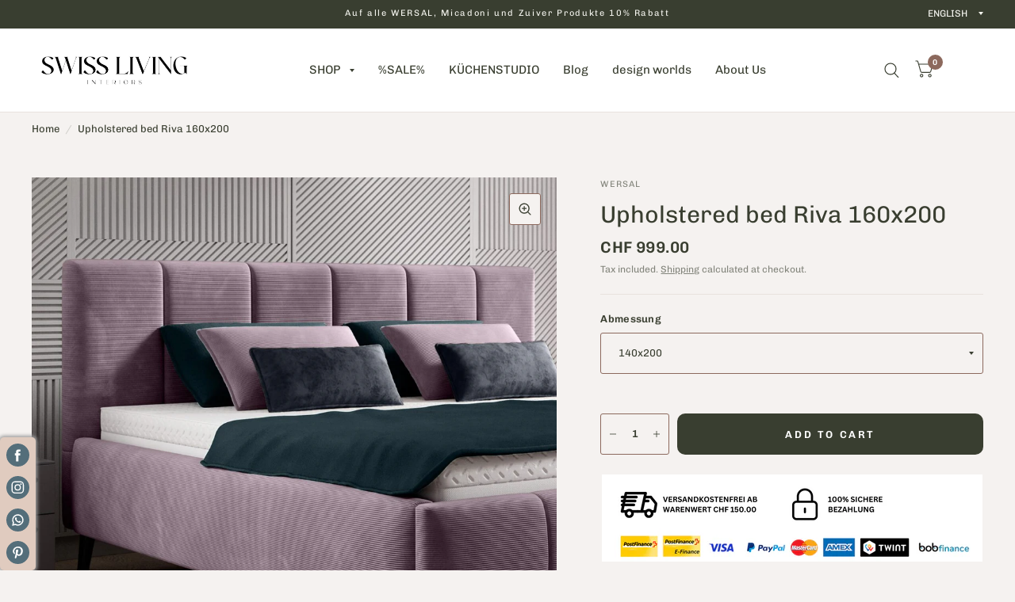

--- FILE ---
content_type: text/html; charset=utf-8
request_url: https://swiss-living.ch/en/products/polsterbett-riva-160x200
body_size: 39911
content:
<!doctype html><html class="no-js" lang="en" dir="ltr">
<head>


<meta name="google-site-verification" content="7vRz_pn0ZyRs4DU1QVt235mQ7DP0MQ98tMz8-E6uDXQ">
	<meta charset="utf-8">
	<meta http-equiv="X-UA-Compatible" content="IE=edge,chrome=1">
	<meta name="viewport" content="width=device-width, initial-scale=1, maximum-scale=5, viewport-fit=cover">
	<meta name="theme-color" content="#f5f2f0">
	<link rel="canonical" href="https://swiss-living.ch/en/products/polsterbett-riva-160x200">
	<link rel="preconnect" href="https://cdn.shopify.com" crossorigin>
	<link rel="preload" as="style" href="//swiss-living.ch/cdn/shop/t/2/assets/app.css?v=114852354956207998411676299379">
<link rel="preload" as="style" href="//swiss-living.ch/cdn/shop/t/2/assets/product.css?v=148346755320717023631676299383">



<link rel="preload" as="script" href="//swiss-living.ch/cdn/shop/t/2/assets/animations.min.js?v=26867815793120422421676299379">

<link rel="preload" as="script" href="//swiss-living.ch/cdn/shop/t/2/assets/vendor.min.js?v=78683302940824761911676299383">
<link rel="preload" as="script" href="//swiss-living.ch/cdn/shop/t/2/assets/app.min.js?v=17882000296182028001676299379">

<script>
window.lazySizesConfig = window.lazySizesConfig || {};
window.lazySizesConfig.expand = 150;
window.lazySizesConfig.loadMode = 1;
window.lazySizesConfig.loadHidden = false;
</script>


	<link rel="icon" type="image/png" href="//swiss-living.ch/cdn/shop/files/Bildschirmfoto_2023-06-05_um_22.34.03.png?crop=center&height=32&v=1685997286&width=32">

	<title>
	Upholstered bed Riva 160x200 &ndash; swiss-living
	</title>

	
	<meta name="description" content="product details Product Type upholstered bed material Synthetic fiber with structure Color diferent frame Solid beech wood 17cm brand WERS Dimensions width (cm) 140/160/180 depth (cm) 200 height (cm) 109 Additional Information storage space no mattress no Slatted Frame yes">
	
<link rel="preconnect" href="https://fonts.shopifycdn.com" crossorigin>

<meta property="og:site_name" content="swiss-living">
<meta property="og:url" content="https://swiss-living.ch/en/products/polsterbett-riva-160x200">
<meta property="og:title" content="Upholstered bed Riva 160x200">
<meta property="og:type" content="product">
<meta property="og:description" content="product details Product Type upholstered bed material Synthetic fiber with structure Color diferent frame Solid beech wood 17cm brand WERS Dimensions width (cm) 140/160/180 depth (cm) 200 height (cm) 109 Additional Information storage space no mattress no Slatted Frame yes"><meta property="og:image" content="http://swiss-living.ch/cdn/shop/products/riva_6-1320x1100.jpg?v=1676613845">
  <meta property="og:image:secure_url" content="https://swiss-living.ch/cdn/shop/products/riva_6-1320x1100.jpg?v=1676613845">
  <meta property="og:image:width" content="1320">
  <meta property="og:image:height" content="1100"><meta property="og:price:amount" content="999.00">
  <meta property="og:price:currency" content="CHF"><meta name="twitter:card" content="summary_large_image">
<meta name="twitter:title" content="Upholstered bed Riva 160x200">
<meta name="twitter:description" content="product details Product Type upholstered bed material Synthetic fiber with structure Color diferent frame Solid beech wood 17cm brand WERS Dimensions width (cm) 140/160/180 depth (cm) 200 height (cm) 109 Additional Information storage space no mattress no Slatted Frame yes">


	<link href="//swiss-living.ch/cdn/shop/t/2/assets/app.css?v=114852354956207998411676299379" rel="stylesheet" type="text/css" media="all" />

	<style data-shopify>
	@font-face {
  font-family: Chivo;
  font-weight: 400;
  font-style: normal;
  font-display: swap;
  src: url("//swiss-living.ch/cdn/fonts/chivo/chivo_n4.059fadbbf52d9f02350103459eb216e4b24c4661.woff2") format("woff2"),
       url("//swiss-living.ch/cdn/fonts/chivo/chivo_n4.f2f8fca8b7ff9f510fa7f09ffe5448b3504bccf5.woff") format("woff");
}

@font-face {
  font-family: Chivo;
  font-weight: 500;
  font-style: normal;
  font-display: swap;
  src: url("//swiss-living.ch/cdn/fonts/chivo/chivo_n5.c125a8c4bc0d09495fd5b46de945af4518af33bf.woff2") format("woff2"),
       url("//swiss-living.ch/cdn/fonts/chivo/chivo_n5.267686de1c9b5937c512531b839eb191c57b8b51.woff") format("woff");
}

@font-face {
  font-family: Chivo;
  font-weight: 600;
  font-style: normal;
  font-display: swap;
  src: url("//swiss-living.ch/cdn/fonts/chivo/chivo_n6.f9638c62d721d8e9a4edb2157536aca06555a2ef.woff2") format("woff2"),
       url("//swiss-living.ch/cdn/fonts/chivo/chivo_n6.e2c28a3a706d80ac835c3a5f137e27b4f07db7ec.woff") format("woff");
}

@font-face {
  font-family: Chivo;
  font-weight: 400;
  font-style: italic;
  font-display: swap;
  src: url("//swiss-living.ch/cdn/fonts/chivo/chivo_i4.95e9c0ba514943a715970b2897b31bdfdc9132b8.woff2") format("woff2"),
       url("//swiss-living.ch/cdn/fonts/chivo/chivo_i4.31da6515f3970f86ac14321ace1609bd161f315f.woff") format("woff");
}

@font-face {
  font-family: Chivo;
  font-weight: 600;
  font-style: italic;
  font-display: swap;
  src: url("//swiss-living.ch/cdn/fonts/chivo/chivo_i6.5767b197b8abe5b516960b7c1e7738b6d04fdebf.woff2") format("woff2"),
       url("//swiss-living.ch/cdn/fonts/chivo/chivo_i6.033221d07b29152a54db12ae33504526b58cfb0e.woff") format("woff");
}


		@font-face {
  font-family: Halant;
  font-weight: 500;
  font-style: normal;
  font-display: swap;
  src: url("//swiss-living.ch/cdn/fonts/halant/halant_n5.2f0aeb14183101d3c4b3789f94097cc6d2b1edda.woff2") format("woff2"),
       url("//swiss-living.ch/cdn/fonts/halant/halant_n5.6750530fae341cf4f5cac057f1da93aeef9bfc8c.woff") format("woff");
}

@font-face {
  font-family: Halant;
  font-weight: 400;
  font-style: normal;
  font-display: swap;
  src: url("//swiss-living.ch/cdn/fonts/halant/halant_n4.7a3ca1dd5e401bca6e0e60419988fc6cfb4396fb.woff2") format("woff2"),
       url("//swiss-living.ch/cdn/fonts/halant/halant_n4.38c179b4994871894f8956587b45f527a9326a7a.woff") format("woff");
}

h1,h2,h3,h4,h5,h6,
	.h1,.h2,.h3,.h4,.h5,.h6,
	.logolink.text-logo,
	.customer-addresses .my-address .address-index {
		font-style: normal;
		font-weight: 500;
		font-family: Halant, serif;
	}
	body,
	.body-font,
	.thb-product-detail .product-title {
		font-style: normal;
		font-weight: 400;
		font-family: Chivo, sans-serif;
	}
	:root {
		--font-body-scale: 1.0;
		--font-heading-scale: 1.0;
		--font-navigation-scale: 1.0;
		--font-product-title-scale: 1.0;
		--font-product-title-line-height-scale: 1.0;
		--button-letter-spacing: 0.2em;--bg-body: #f5f2f0;
			--bg-body-rgb: 245, 242, 240;
			--bg-color-side-panel-footer: #f1edea;--color-accent: #393e30;
			--color-accent-rgb: 57, 62, 48;--color-accent2: #8c695d;--color-accent3: #f4ebe8;--color-border: #e8e2de;--color-overlay-rgb: 12, 13, 13;--color-form-border: #8c695d;--color-announcement-bar-text: #f6f6f0;--color-announcement-bar-bg: #393e30;--color-header-bg: #ffffff;
			--color-header-bg-rgb: 255, 255, 255;--color-header-text: #393e30;
			--color-header-text-rgb: 57, 62, 48;--color-header-links: #393e30;--color-header-links-hover: #393e30;--color-header-icons: #393e30;--solid-button-label: #ffffff;--outline-button-label: #8c695d;--color-price: #393e30;--color-star: #8c695d;--section-spacing-mobile: 50px;--section-spacing-desktop: 80px;--button-border-radius: 10px;--color-badge-text: #ffffff;--color-badge-sold-out: #939393;--color-badge-sale: #c25b41;--badge-corner-radius: 4px;--color-inventory-instock: #279A4B;--color-inventory-lowstock: #FB9E5B;--color-footer-bar-bg: #c25b41;--color-footer-bar-text: #f6f6f0;--color-footer-text: #393e30;
			--color-footer-text-rgb: 57, 62, 48;--color-footer-link: #393e30;--color-footer-link-hover: #393e30;--color-footer-border: #2b2b2b;
			--color-footer-border-rgb: 43, 43, 43;--color-footer-bg: #ede8e6;}
</style>


	<script>
		window.theme = window.theme || {};
		theme = {
			settings: {
				money_with_currency_format:"CHF {{amount}}",
				cart_drawer:true},
			routes: {
				root_url: '/en',
				cart_url: '/en/cart',
				cart_add_url: '/en/cart/add',
				search_url: '/en/search',
				cart_change_url: '/en/cart/change',
				cart_update_url: '/en/cart/update',
				predictive_search_url: '/en/search/suggest',
			},
			variantStrings: {
        addToCart: `Add to Cart`,
        soldOut: `Sold Out`,
        unavailable: `Unavailable`,
      }
		};
	</script>
	<script>window.performance && window.performance.mark && window.performance.mark('shopify.content_for_header.start');</script><meta name="google-site-verification" content="7vRz_pn0ZyRs4DU1QVt235mQ7DP0MQ98tMz8-E6uDXQ">
<meta name="facebook-domain-verification" content="84jnbwnioermcmum3r6bybmngkv10n">
<meta id="shopify-digital-wallet" name="shopify-digital-wallet" content="/72210481438/digital_wallets/dialog">
<meta name="shopify-checkout-api-token" content="04135a9de5939ff2511fa906eb755d8a">
<meta id="in-context-paypal-metadata" data-shop-id="72210481438" data-venmo-supported="false" data-environment="production" data-locale="en_US" data-paypal-v4="true" data-currency="CHF">
<link rel="alternate" hreflang="x-default" href="https://swiss-living.ch/products/polsterbett-riva-160x200">
<link rel="alternate" hreflang="de" href="https://swiss-living.ch/products/polsterbett-riva-160x200">
<link rel="alternate" hreflang="en" href="https://swiss-living.ch/en/products/polsterbett-riva-160x200">
<link rel="alternate" type="application/json+oembed" href="https://swiss-living.ch/en/products/polsterbett-riva-160x200.oembed">
<script async="async" src="/checkouts/internal/preloads.js?locale=en-CH"></script>
<link rel="preconnect" href="https://shop.app" crossorigin="anonymous">
<script async="async" src="https://shop.app/checkouts/internal/preloads.js?locale=en-CH&shop_id=72210481438" crossorigin="anonymous"></script>
<script id="apple-pay-shop-capabilities" type="application/json">{"shopId":72210481438,"countryCode":"CH","currencyCode":"CHF","merchantCapabilities":["supports3DS"],"merchantId":"gid:\/\/shopify\/Shop\/72210481438","merchantName":"swiss-living","requiredBillingContactFields":["postalAddress","email","phone"],"requiredShippingContactFields":["postalAddress","email","phone"],"shippingType":"shipping","supportedNetworks":["visa","masterCard","amex"],"total":{"type":"pending","label":"swiss-living","amount":"1.00"},"shopifyPaymentsEnabled":true,"supportsSubscriptions":true}</script>
<script id="shopify-features" type="application/json">{"accessToken":"04135a9de5939ff2511fa906eb755d8a","betas":["rich-media-storefront-analytics"],"domain":"swiss-living.ch","predictiveSearch":true,"shopId":72210481438,"locale":"en"}</script>
<script>var Shopify = Shopify || {};
Shopify.shop = "swiss-living.myshopify.com";
Shopify.locale = "en";
Shopify.currency = {"active":"CHF","rate":"1.0"};
Shopify.country = "CH";
Shopify.theme = {"name":"Habitat","id":143544582430,"schema_name":"Habitat","schema_version":"1.6.5","theme_store_id":1581,"role":"main"};
Shopify.theme.handle = "null";
Shopify.theme.style = {"id":null,"handle":null};
Shopify.cdnHost = "swiss-living.ch/cdn";
Shopify.routes = Shopify.routes || {};
Shopify.routes.root = "/en/";</script>
<script type="module">!function(o){(o.Shopify=o.Shopify||{}).modules=!0}(window);</script>
<script>!function(o){function n(){var o=[];function n(){o.push(Array.prototype.slice.apply(arguments))}return n.q=o,n}var t=o.Shopify=o.Shopify||{};t.loadFeatures=n(),t.autoloadFeatures=n()}(window);</script>
<script>
  window.ShopifyPay = window.ShopifyPay || {};
  window.ShopifyPay.apiHost = "shop.app\/pay";
  window.ShopifyPay.redirectState = null;
</script>
<script id="shop-js-analytics" type="application/json">{"pageType":"product"}</script>
<script defer="defer" async type="module" src="//swiss-living.ch/cdn/shopifycloud/shop-js/modules/v2/client.init-shop-cart-sync_BdyHc3Nr.en.esm.js"></script>
<script defer="defer" async type="module" src="//swiss-living.ch/cdn/shopifycloud/shop-js/modules/v2/chunk.common_Daul8nwZ.esm.js"></script>
<script type="module">
  await import("//swiss-living.ch/cdn/shopifycloud/shop-js/modules/v2/client.init-shop-cart-sync_BdyHc3Nr.en.esm.js");
await import("//swiss-living.ch/cdn/shopifycloud/shop-js/modules/v2/chunk.common_Daul8nwZ.esm.js");

  window.Shopify.SignInWithShop?.initShopCartSync?.({"fedCMEnabled":true,"windoidEnabled":true});

</script>
<script>
  window.Shopify = window.Shopify || {};
  if (!window.Shopify.featureAssets) window.Shopify.featureAssets = {};
  window.Shopify.featureAssets['shop-js'] = {"shop-cart-sync":["modules/v2/client.shop-cart-sync_QYOiDySF.en.esm.js","modules/v2/chunk.common_Daul8nwZ.esm.js"],"init-fed-cm":["modules/v2/client.init-fed-cm_DchLp9rc.en.esm.js","modules/v2/chunk.common_Daul8nwZ.esm.js"],"shop-button":["modules/v2/client.shop-button_OV7bAJc5.en.esm.js","modules/v2/chunk.common_Daul8nwZ.esm.js"],"init-windoid":["modules/v2/client.init-windoid_DwxFKQ8e.en.esm.js","modules/v2/chunk.common_Daul8nwZ.esm.js"],"shop-cash-offers":["modules/v2/client.shop-cash-offers_DWtL6Bq3.en.esm.js","modules/v2/chunk.common_Daul8nwZ.esm.js","modules/v2/chunk.modal_CQq8HTM6.esm.js"],"shop-toast-manager":["modules/v2/client.shop-toast-manager_CX9r1SjA.en.esm.js","modules/v2/chunk.common_Daul8nwZ.esm.js"],"init-shop-email-lookup-coordinator":["modules/v2/client.init-shop-email-lookup-coordinator_UhKnw74l.en.esm.js","modules/v2/chunk.common_Daul8nwZ.esm.js"],"pay-button":["modules/v2/client.pay-button_DzxNnLDY.en.esm.js","modules/v2/chunk.common_Daul8nwZ.esm.js"],"avatar":["modules/v2/client.avatar_BTnouDA3.en.esm.js"],"init-shop-cart-sync":["modules/v2/client.init-shop-cart-sync_BdyHc3Nr.en.esm.js","modules/v2/chunk.common_Daul8nwZ.esm.js"],"shop-login-button":["modules/v2/client.shop-login-button_D8B466_1.en.esm.js","modules/v2/chunk.common_Daul8nwZ.esm.js","modules/v2/chunk.modal_CQq8HTM6.esm.js"],"init-customer-accounts-sign-up":["modules/v2/client.init-customer-accounts-sign-up_C8fpPm4i.en.esm.js","modules/v2/client.shop-login-button_D8B466_1.en.esm.js","modules/v2/chunk.common_Daul8nwZ.esm.js","modules/v2/chunk.modal_CQq8HTM6.esm.js"],"init-shop-for-new-customer-accounts":["modules/v2/client.init-shop-for-new-customer-accounts_CVTO0Ztu.en.esm.js","modules/v2/client.shop-login-button_D8B466_1.en.esm.js","modules/v2/chunk.common_Daul8nwZ.esm.js","modules/v2/chunk.modal_CQq8HTM6.esm.js"],"init-customer-accounts":["modules/v2/client.init-customer-accounts_dRgKMfrE.en.esm.js","modules/v2/client.shop-login-button_D8B466_1.en.esm.js","modules/v2/chunk.common_Daul8nwZ.esm.js","modules/v2/chunk.modal_CQq8HTM6.esm.js"],"shop-follow-button":["modules/v2/client.shop-follow-button_CkZpjEct.en.esm.js","modules/v2/chunk.common_Daul8nwZ.esm.js","modules/v2/chunk.modal_CQq8HTM6.esm.js"],"lead-capture":["modules/v2/client.lead-capture_BntHBhfp.en.esm.js","modules/v2/chunk.common_Daul8nwZ.esm.js","modules/v2/chunk.modal_CQq8HTM6.esm.js"],"checkout-modal":["modules/v2/client.checkout-modal_CfxcYbTm.en.esm.js","modules/v2/chunk.common_Daul8nwZ.esm.js","modules/v2/chunk.modal_CQq8HTM6.esm.js"],"shop-login":["modules/v2/client.shop-login_Da4GZ2H6.en.esm.js","modules/v2/chunk.common_Daul8nwZ.esm.js","modules/v2/chunk.modal_CQq8HTM6.esm.js"],"payment-terms":["modules/v2/client.payment-terms_MV4M3zvL.en.esm.js","modules/v2/chunk.common_Daul8nwZ.esm.js","modules/v2/chunk.modal_CQq8HTM6.esm.js"]};
</script>
<script>(function() {
  var isLoaded = false;
  function asyncLoad() {
    if (isLoaded) return;
    isLoaded = true;
    var urls = ["https:\/\/cdn.nfcube.com\/instafeed-4ff22b4030b5ed2b113a4cd72d521deb.js?shop=swiss-living.myshopify.com"];
    for (var i = 0; i < urls.length; i++) {
      var s = document.createElement('script');
      s.type = 'text/javascript';
      s.async = true;
      s.src = urls[i];
      var x = document.getElementsByTagName('script')[0];
      x.parentNode.insertBefore(s, x);
    }
  };
  if(window.attachEvent) {
    window.attachEvent('onload', asyncLoad);
  } else {
    window.addEventListener('load', asyncLoad, false);
  }
})();</script>
<script id="__st">var __st={"a":72210481438,"offset":3600,"reqid":"8a6439ed-a7e9-4436-a63b-3efd62f9ca68-1769031900","pageurl":"swiss-living.ch\/en\/products\/polsterbett-riva-160x200","u":"9c643f65082f","p":"product","rtyp":"product","rid":8140737904926};</script>
<script>window.ShopifyPaypalV4VisibilityTracking = true;</script>
<script id="captcha-bootstrap">!function(){'use strict';const t='contact',e='account',n='new_comment',o=[[t,t],['blogs',n],['comments',n],[t,'customer']],c=[[e,'customer_login'],[e,'guest_login'],[e,'recover_customer_password'],[e,'create_customer']],r=t=>t.map((([t,e])=>`form[action*='/${t}']:not([data-nocaptcha='true']) input[name='form_type'][value='${e}']`)).join(','),a=t=>()=>t?[...document.querySelectorAll(t)].map((t=>t.form)):[];function s(){const t=[...o],e=r(t);return a(e)}const i='password',u='form_key',d=['recaptcha-v3-token','g-recaptcha-response','h-captcha-response',i],f=()=>{try{return window.sessionStorage}catch{return}},m='__shopify_v',_=t=>t.elements[u];function p(t,e,n=!1){try{const o=window.sessionStorage,c=JSON.parse(o.getItem(e)),{data:r}=function(t){const{data:e,action:n}=t;return t[m]||n?{data:e,action:n}:{data:t,action:n}}(c);for(const[e,n]of Object.entries(r))t.elements[e]&&(t.elements[e].value=n);n&&o.removeItem(e)}catch(o){console.error('form repopulation failed',{error:o})}}const l='form_type',E='cptcha';function T(t){t.dataset[E]=!0}const w=window,h=w.document,L='Shopify',v='ce_forms',y='captcha';let A=!1;((t,e)=>{const n=(g='f06e6c50-85a8-45c8-87d0-21a2b65856fe',I='https://cdn.shopify.com/shopifycloud/storefront-forms-hcaptcha/ce_storefront_forms_captcha_hcaptcha.v1.5.2.iife.js',D={infoText:'Protected by hCaptcha',privacyText:'Privacy',termsText:'Terms'},(t,e,n)=>{const o=w[L][v],c=o.bindForm;if(c)return c(t,g,e,D).then(n);var r;o.q.push([[t,g,e,D],n]),r=I,A||(h.body.append(Object.assign(h.createElement('script'),{id:'captcha-provider',async:!0,src:r})),A=!0)});var g,I,D;w[L]=w[L]||{},w[L][v]=w[L][v]||{},w[L][v].q=[],w[L][y]=w[L][y]||{},w[L][y].protect=function(t,e){n(t,void 0,e),T(t)},Object.freeze(w[L][y]),function(t,e,n,w,h,L){const[v,y,A,g]=function(t,e,n){const i=e?o:[],u=t?c:[],d=[...i,...u],f=r(d),m=r(i),_=r(d.filter((([t,e])=>n.includes(e))));return[a(f),a(m),a(_),s()]}(w,h,L),I=t=>{const e=t.target;return e instanceof HTMLFormElement?e:e&&e.form},D=t=>v().includes(t);t.addEventListener('submit',(t=>{const e=I(t);if(!e)return;const n=D(e)&&!e.dataset.hcaptchaBound&&!e.dataset.recaptchaBound,o=_(e),c=g().includes(e)&&(!o||!o.value);(n||c)&&t.preventDefault(),c&&!n&&(function(t){try{if(!f())return;!function(t){const e=f();if(!e)return;const n=_(t);if(!n)return;const o=n.value;o&&e.removeItem(o)}(t);const e=Array.from(Array(32),(()=>Math.random().toString(36)[2])).join('');!function(t,e){_(t)||t.append(Object.assign(document.createElement('input'),{type:'hidden',name:u})),t.elements[u].value=e}(t,e),function(t,e){const n=f();if(!n)return;const o=[...t.querySelectorAll(`input[type='${i}']`)].map((({name:t})=>t)),c=[...d,...o],r={};for(const[a,s]of new FormData(t).entries())c.includes(a)||(r[a]=s);n.setItem(e,JSON.stringify({[m]:1,action:t.action,data:r}))}(t,e)}catch(e){console.error('failed to persist form',e)}}(e),e.submit())}));const S=(t,e)=>{t&&!t.dataset[E]&&(n(t,e.some((e=>e===t))),T(t))};for(const o of['focusin','change'])t.addEventListener(o,(t=>{const e=I(t);D(e)&&S(e,y())}));const B=e.get('form_key'),M=e.get(l),P=B&&M;t.addEventListener('DOMContentLoaded',(()=>{const t=y();if(P)for(const e of t)e.elements[l].value===M&&p(e,B);[...new Set([...A(),...v().filter((t=>'true'===t.dataset.shopifyCaptcha))])].forEach((e=>S(e,t)))}))}(h,new URLSearchParams(w.location.search),n,t,e,['guest_login'])})(!0,!0)}();</script>
<script integrity="sha256-4kQ18oKyAcykRKYeNunJcIwy7WH5gtpwJnB7kiuLZ1E=" data-source-attribution="shopify.loadfeatures" defer="defer" src="//swiss-living.ch/cdn/shopifycloud/storefront/assets/storefront/load_feature-a0a9edcb.js" crossorigin="anonymous"></script>
<script crossorigin="anonymous" defer="defer" src="//swiss-living.ch/cdn/shopifycloud/storefront/assets/shopify_pay/storefront-65b4c6d7.js?v=20250812"></script>
<script data-source-attribution="shopify.dynamic_checkout.dynamic.init">var Shopify=Shopify||{};Shopify.PaymentButton=Shopify.PaymentButton||{isStorefrontPortableWallets:!0,init:function(){window.Shopify.PaymentButton.init=function(){};var t=document.createElement("script");t.src="https://swiss-living.ch/cdn/shopifycloud/portable-wallets/latest/portable-wallets.en.js",t.type="module",document.head.appendChild(t)}};
</script>
<script data-source-attribution="shopify.dynamic_checkout.buyer_consent">
  function portableWalletsHideBuyerConsent(e){var t=document.getElementById("shopify-buyer-consent"),n=document.getElementById("shopify-subscription-policy-button");t&&n&&(t.classList.add("hidden"),t.setAttribute("aria-hidden","true"),n.removeEventListener("click",e))}function portableWalletsShowBuyerConsent(e){var t=document.getElementById("shopify-buyer-consent"),n=document.getElementById("shopify-subscription-policy-button");t&&n&&(t.classList.remove("hidden"),t.removeAttribute("aria-hidden"),n.addEventListener("click",e))}window.Shopify?.PaymentButton&&(window.Shopify.PaymentButton.hideBuyerConsent=portableWalletsHideBuyerConsent,window.Shopify.PaymentButton.showBuyerConsent=portableWalletsShowBuyerConsent);
</script>
<script data-source-attribution="shopify.dynamic_checkout.cart.bootstrap">document.addEventListener("DOMContentLoaded",(function(){function t(){return document.querySelector("shopify-accelerated-checkout-cart, shopify-accelerated-checkout")}if(t())Shopify.PaymentButton.init();else{new MutationObserver((function(e,n){t()&&(Shopify.PaymentButton.init(),n.disconnect())})).observe(document.body,{childList:!0,subtree:!0})}}));
</script>
<script id='scb4127' type='text/javascript' async='' src='https://swiss-living.ch/cdn/shopifycloud/privacy-banner/storefront-banner.js'></script><link id="shopify-accelerated-checkout-styles" rel="stylesheet" media="screen" href="https://swiss-living.ch/cdn/shopifycloud/portable-wallets/latest/accelerated-checkout-backwards-compat.css" crossorigin="anonymous">
<style id="shopify-accelerated-checkout-cart">
        #shopify-buyer-consent {
  margin-top: 1em;
  display: inline-block;
  width: 100%;
}

#shopify-buyer-consent.hidden {
  display: none;
}

#shopify-subscription-policy-button {
  background: none;
  border: none;
  padding: 0;
  text-decoration: underline;
  font-size: inherit;
  cursor: pointer;
}

#shopify-subscription-policy-button::before {
  box-shadow: none;
}

      </style>

<script>window.performance && window.performance.mark && window.performance.mark('shopify.content_for_header.end');</script> <!-- Header hook for plugins -->

	<script>document.documentElement.className = document.documentElement.className.replace('no-js', 'js');</script>
<script src="https://cdn.shopify.com/extensions/019a6ccd-e67b-7837-8c3a-827e34c8cf54/shopify-express-boilerplate-74/assets/socialbar.js" type="text/javascript" defer="defer"></script>
<script src="https://cdn.shopify.com/extensions/0199c80f-3fc5-769c-9434-a45d5b4e95b5/theme-app-extension-prod-28/assets/easytabs.min.js" type="text/javascript" defer="defer"></script>
<script src="https://cdn.shopify.com/extensions/019b8c1c-e769-72c6-b296-14041ea4f4f2/avada-app-80/assets/avada-order-limit.js" type="text/javascript" defer="defer"></script>
<link href="https://monorail-edge.shopifysvc.com" rel="dns-prefetch">
<script>(function(){if ("sendBeacon" in navigator && "performance" in window) {try {var session_token_from_headers = performance.getEntriesByType('navigation')[0].serverTiming.find(x => x.name == '_s').description;} catch {var session_token_from_headers = undefined;}var session_cookie_matches = document.cookie.match(/_shopify_s=([^;]*)/);var session_token_from_cookie = session_cookie_matches && session_cookie_matches.length === 2 ? session_cookie_matches[1] : "";var session_token = session_token_from_headers || session_token_from_cookie || "";function handle_abandonment_event(e) {var entries = performance.getEntries().filter(function(entry) {return /monorail-edge.shopifysvc.com/.test(entry.name);});if (!window.abandonment_tracked && entries.length === 0) {window.abandonment_tracked = true;var currentMs = Date.now();var navigation_start = performance.timing.navigationStart;var payload = {shop_id: 72210481438,url: window.location.href,navigation_start,duration: currentMs - navigation_start,session_token,page_type: "product"};window.navigator.sendBeacon("https://monorail-edge.shopifysvc.com/v1/produce", JSON.stringify({schema_id: "online_store_buyer_site_abandonment/1.1",payload: payload,metadata: {event_created_at_ms: currentMs,event_sent_at_ms: currentMs}}));}}window.addEventListener('pagehide', handle_abandonment_event);}}());</script>
<script id="web-pixels-manager-setup">(function e(e,d,r,n,o){if(void 0===o&&(o={}),!Boolean(null===(a=null===(i=window.Shopify)||void 0===i?void 0:i.analytics)||void 0===a?void 0:a.replayQueue)){var i,a;window.Shopify=window.Shopify||{};var t=window.Shopify;t.analytics=t.analytics||{};var s=t.analytics;s.replayQueue=[],s.publish=function(e,d,r){return s.replayQueue.push([e,d,r]),!0};try{self.performance.mark("wpm:start")}catch(e){}var l=function(){var e={modern:/Edge?\/(1{2}[4-9]|1[2-9]\d|[2-9]\d{2}|\d{4,})\.\d+(\.\d+|)|Firefox\/(1{2}[4-9]|1[2-9]\d|[2-9]\d{2}|\d{4,})\.\d+(\.\d+|)|Chrom(ium|e)\/(9{2}|\d{3,})\.\d+(\.\d+|)|(Maci|X1{2}).+ Version\/(15\.\d+|(1[6-9]|[2-9]\d|\d{3,})\.\d+)([,.]\d+|)( \(\w+\)|)( Mobile\/\w+|) Safari\/|Chrome.+OPR\/(9{2}|\d{3,})\.\d+\.\d+|(CPU[ +]OS|iPhone[ +]OS|CPU[ +]iPhone|CPU IPhone OS|CPU iPad OS)[ +]+(15[._]\d+|(1[6-9]|[2-9]\d|\d{3,})[._]\d+)([._]\d+|)|Android:?[ /-](13[3-9]|1[4-9]\d|[2-9]\d{2}|\d{4,})(\.\d+|)(\.\d+|)|Android.+Firefox\/(13[5-9]|1[4-9]\d|[2-9]\d{2}|\d{4,})\.\d+(\.\d+|)|Android.+Chrom(ium|e)\/(13[3-9]|1[4-9]\d|[2-9]\d{2}|\d{4,})\.\d+(\.\d+|)|SamsungBrowser\/([2-9]\d|\d{3,})\.\d+/,legacy:/Edge?\/(1[6-9]|[2-9]\d|\d{3,})\.\d+(\.\d+|)|Firefox\/(5[4-9]|[6-9]\d|\d{3,})\.\d+(\.\d+|)|Chrom(ium|e)\/(5[1-9]|[6-9]\d|\d{3,})\.\d+(\.\d+|)([\d.]+$|.*Safari\/(?![\d.]+ Edge\/[\d.]+$))|(Maci|X1{2}).+ Version\/(10\.\d+|(1[1-9]|[2-9]\d|\d{3,})\.\d+)([,.]\d+|)( \(\w+\)|)( Mobile\/\w+|) Safari\/|Chrome.+OPR\/(3[89]|[4-9]\d|\d{3,})\.\d+\.\d+|(CPU[ +]OS|iPhone[ +]OS|CPU[ +]iPhone|CPU IPhone OS|CPU iPad OS)[ +]+(10[._]\d+|(1[1-9]|[2-9]\d|\d{3,})[._]\d+)([._]\d+|)|Android:?[ /-](13[3-9]|1[4-9]\d|[2-9]\d{2}|\d{4,})(\.\d+|)(\.\d+|)|Mobile Safari.+OPR\/([89]\d|\d{3,})\.\d+\.\d+|Android.+Firefox\/(13[5-9]|1[4-9]\d|[2-9]\d{2}|\d{4,})\.\d+(\.\d+|)|Android.+Chrom(ium|e)\/(13[3-9]|1[4-9]\d|[2-9]\d{2}|\d{4,})\.\d+(\.\d+|)|Android.+(UC? ?Browser|UCWEB|U3)[ /]?(15\.([5-9]|\d{2,})|(1[6-9]|[2-9]\d|\d{3,})\.\d+)\.\d+|SamsungBrowser\/(5\.\d+|([6-9]|\d{2,})\.\d+)|Android.+MQ{2}Browser\/(14(\.(9|\d{2,})|)|(1[5-9]|[2-9]\d|\d{3,})(\.\d+|))(\.\d+|)|K[Aa][Ii]OS\/(3\.\d+|([4-9]|\d{2,})\.\d+)(\.\d+|)/},d=e.modern,r=e.legacy,n=navigator.userAgent;return n.match(d)?"modern":n.match(r)?"legacy":"unknown"}(),u="modern"===l?"modern":"legacy",c=(null!=n?n:{modern:"",legacy:""})[u],f=function(e){return[e.baseUrl,"/wpm","/b",e.hashVersion,"modern"===e.buildTarget?"m":"l",".js"].join("")}({baseUrl:d,hashVersion:r,buildTarget:u}),m=function(e){var d=e.version,r=e.bundleTarget,n=e.surface,o=e.pageUrl,i=e.monorailEndpoint;return{emit:function(e){var a=e.status,t=e.errorMsg,s=(new Date).getTime(),l=JSON.stringify({metadata:{event_sent_at_ms:s},events:[{schema_id:"web_pixels_manager_load/3.1",payload:{version:d,bundle_target:r,page_url:o,status:a,surface:n,error_msg:t},metadata:{event_created_at_ms:s}}]});if(!i)return console&&console.warn&&console.warn("[Web Pixels Manager] No Monorail endpoint provided, skipping logging."),!1;try{return self.navigator.sendBeacon.bind(self.navigator)(i,l)}catch(e){}var u=new XMLHttpRequest;try{return u.open("POST",i,!0),u.setRequestHeader("Content-Type","text/plain"),u.send(l),!0}catch(e){return console&&console.warn&&console.warn("[Web Pixels Manager] Got an unhandled error while logging to Monorail."),!1}}}}({version:r,bundleTarget:l,surface:e.surface,pageUrl:self.location.href,monorailEndpoint:e.monorailEndpoint});try{o.browserTarget=l,function(e){var d=e.src,r=e.async,n=void 0===r||r,o=e.onload,i=e.onerror,a=e.sri,t=e.scriptDataAttributes,s=void 0===t?{}:t,l=document.createElement("script"),u=document.querySelector("head"),c=document.querySelector("body");if(l.async=n,l.src=d,a&&(l.integrity=a,l.crossOrigin="anonymous"),s)for(var f in s)if(Object.prototype.hasOwnProperty.call(s,f))try{l.dataset[f]=s[f]}catch(e){}if(o&&l.addEventListener("load",o),i&&l.addEventListener("error",i),u)u.appendChild(l);else{if(!c)throw new Error("Did not find a head or body element to append the script");c.appendChild(l)}}({src:f,async:!0,onload:function(){if(!function(){var e,d;return Boolean(null===(d=null===(e=window.Shopify)||void 0===e?void 0:e.analytics)||void 0===d?void 0:d.initialized)}()){var d=window.webPixelsManager.init(e)||void 0;if(d){var r=window.Shopify.analytics;r.replayQueue.forEach((function(e){var r=e[0],n=e[1],o=e[2];d.publishCustomEvent(r,n,o)})),r.replayQueue=[],r.publish=d.publishCustomEvent,r.visitor=d.visitor,r.initialized=!0}}},onerror:function(){return m.emit({status:"failed",errorMsg:"".concat(f," has failed to load")})},sri:function(e){var d=/^sha384-[A-Za-z0-9+/=]+$/;return"string"==typeof e&&d.test(e)}(c)?c:"",scriptDataAttributes:o}),m.emit({status:"loading"})}catch(e){m.emit({status:"failed",errorMsg:(null==e?void 0:e.message)||"Unknown error"})}}})({shopId: 72210481438,storefrontBaseUrl: "https://swiss-living.ch",extensionsBaseUrl: "https://extensions.shopifycdn.com/cdn/shopifycloud/web-pixels-manager",monorailEndpoint: "https://monorail-edge.shopifysvc.com/unstable/produce_batch",surface: "storefront-renderer",enabledBetaFlags: ["2dca8a86"],webPixelsConfigList: [{"id":"3059024254","configuration":"{\"siteId\":\"7586f1f3\",\"environment\":\"production\",\"isPlusUser\":\"false\"}","eventPayloadVersion":"v1","runtimeContext":"STRICT","scriptVersion":"d38a2000dcd0eb072d7eed6a88122b6b","type":"APP","apiClientId":187969,"privacyPurposes":["ANALYTICS","MARKETING"],"capabilities":["advanced_dom_events"],"dataSharingAdjustments":{"protectedCustomerApprovalScopes":[]}},{"id":"815202590","configuration":"{\"config\":\"{\\\"pixel_id\\\":\\\"AW-926258884\\\",\\\"target_country\\\":\\\"CH\\\",\\\"gtag_events\\\":[{\\\"type\\\":\\\"search\\\",\\\"action_label\\\":\\\"AW-926258884\\\/J_f_CIq9k5QYEMSt1rkD\\\"},{\\\"type\\\":\\\"begin_checkout\\\",\\\"action_label\\\":\\\"AW-926258884\\\/yyMmCJC9k5QYEMSt1rkD\\\"},{\\\"type\\\":\\\"view_item\\\",\\\"action_label\\\":[\\\"AW-926258884\\\/E28tCIe9k5QYEMSt1rkD\\\",\\\"MC-K2BC15TS24\\\"]},{\\\"type\\\":\\\"purchase\\\",\\\"action_label\\\":[\\\"AW-926258884\\\/iCmeCIG9k5QYEMSt1rkD\\\",\\\"MC-K2BC15TS24\\\"]},{\\\"type\\\":\\\"page_view\\\",\\\"action_label\\\":[\\\"AW-926258884\\\/KZI_CIS9k5QYEMSt1rkD\\\",\\\"MC-K2BC15TS24\\\"]},{\\\"type\\\":\\\"add_payment_info\\\",\\\"action_label\\\":\\\"AW-926258884\\\/VFB0CJO9k5QYEMSt1rkD\\\"},{\\\"type\\\":\\\"add_to_cart\\\",\\\"action_label\\\":\\\"AW-926258884\\\/tYNWCI29k5QYEMSt1rkD\\\"}],\\\"enable_monitoring_mode\\\":false}\"}","eventPayloadVersion":"v1","runtimeContext":"OPEN","scriptVersion":"b2a88bafab3e21179ed38636efcd8a93","type":"APP","apiClientId":1780363,"privacyPurposes":[],"dataSharingAdjustments":{"protectedCustomerApprovalScopes":["read_customer_address","read_customer_email","read_customer_name","read_customer_personal_data","read_customer_phone"]}},{"id":"369852702","configuration":"{\"pixel_id\":\"666817158912889\",\"pixel_type\":\"facebook_pixel\",\"metaapp_system_user_token\":\"-\"}","eventPayloadVersion":"v1","runtimeContext":"OPEN","scriptVersion":"ca16bc87fe92b6042fbaa3acc2fbdaa6","type":"APP","apiClientId":2329312,"privacyPurposes":["ANALYTICS","MARKETING","SALE_OF_DATA"],"dataSharingAdjustments":{"protectedCustomerApprovalScopes":["read_customer_address","read_customer_email","read_customer_name","read_customer_personal_data","read_customer_phone"]}},{"id":"172327198","configuration":"{\"tagID\":\"2613337075953\"}","eventPayloadVersion":"v1","runtimeContext":"STRICT","scriptVersion":"18031546ee651571ed29edbe71a3550b","type":"APP","apiClientId":3009811,"privacyPurposes":["ANALYTICS","MARKETING","SALE_OF_DATA"],"dataSharingAdjustments":{"protectedCustomerApprovalScopes":["read_customer_address","read_customer_email","read_customer_name","read_customer_personal_data","read_customer_phone"]}},{"id":"195166590","eventPayloadVersion":"v1","runtimeContext":"LAX","scriptVersion":"1","type":"CUSTOM","privacyPurposes":["ANALYTICS"],"name":"Google Analytics tag (migrated)"},{"id":"shopify-app-pixel","configuration":"{}","eventPayloadVersion":"v1","runtimeContext":"STRICT","scriptVersion":"0450","apiClientId":"shopify-pixel","type":"APP","privacyPurposes":["ANALYTICS","MARKETING"]},{"id":"shopify-custom-pixel","eventPayloadVersion":"v1","runtimeContext":"LAX","scriptVersion":"0450","apiClientId":"shopify-pixel","type":"CUSTOM","privacyPurposes":["ANALYTICS","MARKETING"]}],isMerchantRequest: false,initData: {"shop":{"name":"swiss-living","paymentSettings":{"currencyCode":"CHF"},"myshopifyDomain":"swiss-living.myshopify.com","countryCode":"CH","storefrontUrl":"https:\/\/swiss-living.ch\/en"},"customer":null,"cart":null,"checkout":null,"productVariants":[{"price":{"amount":999.0,"currencyCode":"CHF"},"product":{"title":"Upholstered bed Riva 160x200 ","vendor":"wersal","id":"8140737904926","untranslatedTitle":"Upholstered bed Riva 160x200 ","url":"\/en\/products\/polsterbett-riva-160x200","type":"Schlafen"},"id":"45257720103198","image":{"src":"\/\/swiss-living.ch\/cdn\/shop\/products\/riva_6-1320x1100.jpg?v=1676613845"},"sku":"be114-4-1-1","title":"140x200","untranslatedTitle":"140x200"},{"price":{"amount":1099.0,"currencyCode":"CHF"},"product":{"title":"Upholstered bed Riva 160x200 ","vendor":"wersal","id":"8140737904926","untranslatedTitle":"Upholstered bed Riva 160x200 ","url":"\/en\/products\/polsterbett-riva-160x200","type":"Schlafen"},"id":"45257720135966","image":{"src":"\/\/swiss-living.ch\/cdn\/shop\/products\/riva_6-1320x1100.jpg?v=1676613845"},"sku":"be114-4-1-2","title":"160x200","untranslatedTitle":"160x200"},{"price":{"amount":1199.0,"currencyCode":"CHF"},"product":{"title":"Upholstered bed Riva 160x200 ","vendor":"wersal","id":"8140737904926","untranslatedTitle":"Upholstered bed Riva 160x200 ","url":"\/en\/products\/polsterbett-riva-160x200","type":"Schlafen"},"id":"45257720168734","image":{"src":"\/\/swiss-living.ch\/cdn\/shop\/products\/riva_6-1320x1100.jpg?v=1676613845"},"sku":"be114-4-1-3","title":"180x200","untranslatedTitle":"180x200"}],"purchasingCompany":null},},"https://swiss-living.ch/cdn","fcfee988w5aeb613cpc8e4bc33m6693e112",{"modern":"","legacy":""},{"shopId":"72210481438","storefrontBaseUrl":"https:\/\/swiss-living.ch","extensionBaseUrl":"https:\/\/extensions.shopifycdn.com\/cdn\/shopifycloud\/web-pixels-manager","surface":"storefront-renderer","enabledBetaFlags":"[\"2dca8a86\"]","isMerchantRequest":"false","hashVersion":"fcfee988w5aeb613cpc8e4bc33m6693e112","publish":"custom","events":"[[\"page_viewed\",{}],[\"product_viewed\",{\"productVariant\":{\"price\":{\"amount\":999.0,\"currencyCode\":\"CHF\"},\"product\":{\"title\":\"Upholstered bed Riva 160x200 \",\"vendor\":\"wersal\",\"id\":\"8140737904926\",\"untranslatedTitle\":\"Upholstered bed Riva 160x200 \",\"url\":\"\/en\/products\/polsterbett-riva-160x200\",\"type\":\"Schlafen\"},\"id\":\"45257720103198\",\"image\":{\"src\":\"\/\/swiss-living.ch\/cdn\/shop\/products\/riva_6-1320x1100.jpg?v=1676613845\"},\"sku\":\"be114-4-1-1\",\"title\":\"140x200\",\"untranslatedTitle\":\"140x200\"}}]]"});</script><script>
  window.ShopifyAnalytics = window.ShopifyAnalytics || {};
  window.ShopifyAnalytics.meta = window.ShopifyAnalytics.meta || {};
  window.ShopifyAnalytics.meta.currency = 'CHF';
  var meta = {"product":{"id":8140737904926,"gid":"gid:\/\/shopify\/Product\/8140737904926","vendor":"wersal","type":"Schlafen","handle":"polsterbett-riva-160x200","variants":[{"id":45257720103198,"price":99900,"name":"Upholstered bed Riva 160x200  - 140x200","public_title":"140x200","sku":"be114-4-1-1"},{"id":45257720135966,"price":109900,"name":"Upholstered bed Riva 160x200  - 160x200","public_title":"160x200","sku":"be114-4-1-2"},{"id":45257720168734,"price":119900,"name":"Upholstered bed Riva 160x200  - 180x200","public_title":"180x200","sku":"be114-4-1-3"}],"remote":false},"page":{"pageType":"product","resourceType":"product","resourceId":8140737904926,"requestId":"8a6439ed-a7e9-4436-a63b-3efd62f9ca68-1769031900"}};
  for (var attr in meta) {
    window.ShopifyAnalytics.meta[attr] = meta[attr];
  }
</script>
<script class="analytics">
  (function () {
    var customDocumentWrite = function(content) {
      var jquery = null;

      if (window.jQuery) {
        jquery = window.jQuery;
      } else if (window.Checkout && window.Checkout.$) {
        jquery = window.Checkout.$;
      }

      if (jquery) {
        jquery('body').append(content);
      }
    };

    var hasLoggedConversion = function(token) {
      if (token) {
        return document.cookie.indexOf('loggedConversion=' + token) !== -1;
      }
      return false;
    }

    var setCookieIfConversion = function(token) {
      if (token) {
        var twoMonthsFromNow = new Date(Date.now());
        twoMonthsFromNow.setMonth(twoMonthsFromNow.getMonth() + 2);

        document.cookie = 'loggedConversion=' + token + '; expires=' + twoMonthsFromNow;
      }
    }

    var trekkie = window.ShopifyAnalytics.lib = window.trekkie = window.trekkie || [];
    if (trekkie.integrations) {
      return;
    }
    trekkie.methods = [
      'identify',
      'page',
      'ready',
      'track',
      'trackForm',
      'trackLink'
    ];
    trekkie.factory = function(method) {
      return function() {
        var args = Array.prototype.slice.call(arguments);
        args.unshift(method);
        trekkie.push(args);
        return trekkie;
      };
    };
    for (var i = 0; i < trekkie.methods.length; i++) {
      var key = trekkie.methods[i];
      trekkie[key] = trekkie.factory(key);
    }
    trekkie.load = function(config) {
      trekkie.config = config || {};
      trekkie.config.initialDocumentCookie = document.cookie;
      var first = document.getElementsByTagName('script')[0];
      var script = document.createElement('script');
      script.type = 'text/javascript';
      script.onerror = function(e) {
        var scriptFallback = document.createElement('script');
        scriptFallback.type = 'text/javascript';
        scriptFallback.onerror = function(error) {
                var Monorail = {
      produce: function produce(monorailDomain, schemaId, payload) {
        var currentMs = new Date().getTime();
        var event = {
          schema_id: schemaId,
          payload: payload,
          metadata: {
            event_created_at_ms: currentMs,
            event_sent_at_ms: currentMs
          }
        };
        return Monorail.sendRequest("https://" + monorailDomain + "/v1/produce", JSON.stringify(event));
      },
      sendRequest: function sendRequest(endpointUrl, payload) {
        // Try the sendBeacon API
        if (window && window.navigator && typeof window.navigator.sendBeacon === 'function' && typeof window.Blob === 'function' && !Monorail.isIos12()) {
          var blobData = new window.Blob([payload], {
            type: 'text/plain'
          });

          if (window.navigator.sendBeacon(endpointUrl, blobData)) {
            return true;
          } // sendBeacon was not successful

        } // XHR beacon

        var xhr = new XMLHttpRequest();

        try {
          xhr.open('POST', endpointUrl);
          xhr.setRequestHeader('Content-Type', 'text/plain');
          xhr.send(payload);
        } catch (e) {
          console.log(e);
        }

        return false;
      },
      isIos12: function isIos12() {
        return window.navigator.userAgent.lastIndexOf('iPhone; CPU iPhone OS 12_') !== -1 || window.navigator.userAgent.lastIndexOf('iPad; CPU OS 12_') !== -1;
      }
    };
    Monorail.produce('monorail-edge.shopifysvc.com',
      'trekkie_storefront_load_errors/1.1',
      {shop_id: 72210481438,
      theme_id: 143544582430,
      app_name: "storefront",
      context_url: window.location.href,
      source_url: "//swiss-living.ch/cdn/s/trekkie.storefront.cd680fe47e6c39ca5d5df5f0a32d569bc48c0f27.min.js"});

        };
        scriptFallback.async = true;
        scriptFallback.src = '//swiss-living.ch/cdn/s/trekkie.storefront.cd680fe47e6c39ca5d5df5f0a32d569bc48c0f27.min.js';
        first.parentNode.insertBefore(scriptFallback, first);
      };
      script.async = true;
      script.src = '//swiss-living.ch/cdn/s/trekkie.storefront.cd680fe47e6c39ca5d5df5f0a32d569bc48c0f27.min.js';
      first.parentNode.insertBefore(script, first);
    };
    trekkie.load(
      {"Trekkie":{"appName":"storefront","development":false,"defaultAttributes":{"shopId":72210481438,"isMerchantRequest":null,"themeId":143544582430,"themeCityHash":"5258131318271426685","contentLanguage":"en","currency":"CHF","eventMetadataId":"96ae428c-b0cf-429e-8f81-654c4f1b26da"},"isServerSideCookieWritingEnabled":true,"monorailRegion":"shop_domain","enabledBetaFlags":["65f19447"]},"Session Attribution":{},"S2S":{"facebookCapiEnabled":true,"source":"trekkie-storefront-renderer","apiClientId":580111}}
    );

    var loaded = false;
    trekkie.ready(function() {
      if (loaded) return;
      loaded = true;

      window.ShopifyAnalytics.lib = window.trekkie;

      var originalDocumentWrite = document.write;
      document.write = customDocumentWrite;
      try { window.ShopifyAnalytics.merchantGoogleAnalytics.call(this); } catch(error) {};
      document.write = originalDocumentWrite;

      window.ShopifyAnalytics.lib.page(null,{"pageType":"product","resourceType":"product","resourceId":8140737904926,"requestId":"8a6439ed-a7e9-4436-a63b-3efd62f9ca68-1769031900","shopifyEmitted":true});

      var match = window.location.pathname.match(/checkouts\/(.+)\/(thank_you|post_purchase)/)
      var token = match? match[1]: undefined;
      if (!hasLoggedConversion(token)) {
        setCookieIfConversion(token);
        window.ShopifyAnalytics.lib.track("Viewed Product",{"currency":"CHF","variantId":45257720103198,"productId":8140737904926,"productGid":"gid:\/\/shopify\/Product\/8140737904926","name":"Upholstered bed Riva 160x200  - 140x200","price":"999.00","sku":"be114-4-1-1","brand":"wersal","variant":"140x200","category":"Schlafen","nonInteraction":true,"remote":false},undefined,undefined,{"shopifyEmitted":true});
      window.ShopifyAnalytics.lib.track("monorail:\/\/trekkie_storefront_viewed_product\/1.1",{"currency":"CHF","variantId":45257720103198,"productId":8140737904926,"productGid":"gid:\/\/shopify\/Product\/8140737904926","name":"Upholstered bed Riva 160x200  - 140x200","price":"999.00","sku":"be114-4-1-1","brand":"wersal","variant":"140x200","category":"Schlafen","nonInteraction":true,"remote":false,"referer":"https:\/\/swiss-living.ch\/en\/products\/polsterbett-riva-160x200"});
      }
    });


        var eventsListenerScript = document.createElement('script');
        eventsListenerScript.async = true;
        eventsListenerScript.src = "//swiss-living.ch/cdn/shopifycloud/storefront/assets/shop_events_listener-3da45d37.js";
        document.getElementsByTagName('head')[0].appendChild(eventsListenerScript);

})();</script>
  <script>
  if (!window.ga || (window.ga && typeof window.ga !== 'function')) {
    window.ga = function ga() {
      (window.ga.q = window.ga.q || []).push(arguments);
      if (window.Shopify && window.Shopify.analytics && typeof window.Shopify.analytics.publish === 'function') {
        window.Shopify.analytics.publish("ga_stub_called", {}, {sendTo: "google_osp_migration"});
      }
      console.error("Shopify's Google Analytics stub called with:", Array.from(arguments), "\nSee https://help.shopify.com/manual/promoting-marketing/pixels/pixel-migration#google for more information.");
    };
    if (window.Shopify && window.Shopify.analytics && typeof window.Shopify.analytics.publish === 'function') {
      window.Shopify.analytics.publish("ga_stub_initialized", {}, {sendTo: "google_osp_migration"});
    }
  }
</script>
<script
  defer
  src="https://swiss-living.ch/cdn/shopifycloud/perf-kit/shopify-perf-kit-3.0.4.min.js"
  data-application="storefront-renderer"
  data-shop-id="72210481438"
  data-render-region="gcp-us-east1"
  data-page-type="product"
  data-theme-instance-id="143544582430"
  data-theme-name="Habitat"
  data-theme-version="1.6.5"
  data-monorail-region="shop_domain"
  data-resource-timing-sampling-rate="10"
  data-shs="true"
  data-shs-beacon="true"
  data-shs-export-with-fetch="true"
  data-shs-logs-sample-rate="1"
  data-shs-beacon-endpoint="https://swiss-living.ch/api/collect"
></script>
</head>
<body class="animations-true button-uppercase-true navigation-uppercase-false product-title-uppercase-false  template-product template-product">
	<a class="screen-reader-shortcut" href="#main-content">Skip to content</a>
	<div id="wrapper">
		<div id="shopify-section-announcement-bar" class="shopify-section announcement-bar-section">

		<link href="//swiss-living.ch/cdn/shop/t/2/assets/announcement-bar.css?v=146194881861683738161676299379" rel="stylesheet" type="text/css" media="all" />
		
		<div class="announcement-bar">
			<div class="announcement-bar--inner">
				<div></div>
				<div class="announcement-bar--text">
					<p>Auf alle WERSAL, Micadoni und Zuiver Produkte 10% Rabatt</p><a href="/en/pages/newsletter" class="announcement-bar--link" aria-label="Auf alle WERSAL, Micadoni und Zuiver Produkte 10% Rabatt"></a></div>
				<div class="no-js-hidden">
					<div class="thb-localization-forms">
	<form method="post" action="/en/localization" id="localization_form" accept-charset="UTF-8" class="shopify-localization-form" enctype="multipart/form-data"><input type="hidden" name="form_type" value="localization" /><input type="hidden" name="utf8" value="✓" /><input type="hidden" name="_method" value="put" /><input type="hidden" name="return_to" value="/en/products/polsterbett-riva-160x200" />
<div class="select">
			<select name="language_code" class="thb-language-code resize-select">
		    
		      <option value="de">Deutsch</option>
		    
		      <option value="en" selected="selected">English</option>
		    
		  </select>
		</div><noscript>
			<button class="text-button">Update country/region</button>
		</noscript>
	</form>
</div>
				</div>
			</div>
		</div>
		


</div>
		<div class="header--sticky"></div>
		<div id="shopify-section-header" class="shopify-section header-section"><header id="header" class="header style1 header--shadow-none">
	<div class="row expanded">
		<div class="small-12 columns"><details class="mobile-toggle-wrapper">
	<summary class="mobile-toggle">
		<span></span>
		<span></span>
		<span></span>
	</summary>
	<nav id="mobile-menu" class="mobile-menu-drawer" role="dialog" tabindex="-1">
	<div class="mobile-menu-content"><ul class="mobile-menu"><li class="menu-item-has-children">
					<div class="link-container">
				    <a href="/en/collections/all" title="SHOP">SHOP</a><span></span></div><ul class="sub-menu">
			        
								
							  
				        <li class="menu-item-has-children" role="none">
									<div class="link-container">
					          <a href="/en/collections/wohnen-1" title="Reside" role="menuitem">Reside</a>
										<span></span>
									</div>
									
										<ul class="sub-menu" tabindex="-1">
											
												
												
												<li class="" role="none">
													<a href="/en/collections/club-amp-beistelltisch" title="Club &amp;amp; side table" role="menuitem">Club &amp; side table </a>
												</li>
											
												
												
												<li class="" role="none">
													<a href="/en/collections/regal-wohnwand" title="shelf &amp;amp; wall unit" role="menuitem">shelf &amp; wall unit </a>
												</li>
											
												
												
												<li class="" role="none">
													<a href="/en/collections/sessel-amp-hocker" title="armchair &amp;amp; stool" role="menuitem">armchair &amp; stool </a>
												</li>
											
												
												
												<li class="" role="none">
													<a href="/en/collections/sideboards-kommoden" title="sideboard &amp;amp; chest of drawers" role="menuitem">sideboard &amp; chest of drawers </a>
												</li>
											
												
												
												<li class="" role="none">
													<a href="/en/collections/liegen" title="lounger" role="menuitem">lounger </a>
												</li>
											
												
												
												<li class="" role="none">
													<a href="/en/collections/sofa-bettsofa" title="sofa &amp;amp; sofa bed" role="menuitem">sofa &amp; sofa bed </a>
												</li>
											
										</ul>
									
				        </li>
							
								
							  
				        <li class="menu-item-has-children" role="none">
									<div class="link-container">
					          <a href="/en/collections/essen-1" title="Eat" role="menuitem">Eat</a>
										<span></span>
									</div>
									
										<ul class="sub-menu" tabindex="-1">
											
												
												
												<li class="" role="none">
													<a href="/en/collections/esstische-1" title="dining tables" role="menuitem">dining tables </a>
												</li>
											
												
												
												<li class="" role="none">
													<a href="/en/collections/stuhle-banke" title="chairs &amp;amp; benches" role="menuitem">chairs &amp; benches </a>
												</li>
											
												
												
												<li class="" role="none">
													<a href="/en/collections/hocker-barhocker" title="Stools &amp;amp; bar stools" role="menuitem">Stools &amp; bar stools </a>
												</li>
											
												
												
												<li class="" role="none">
													<a href="/en/collections/konsole-anrechte" title="Console &amp;amp; sideboard" role="menuitem">Console &amp; sideboard </a>
												</li>
											
										</ul>
									
				        </li>
							
								
							  
				        <li class="menu-item-has-children" role="none">
									<div class="link-container">
					          <a href="/en/collections/schlafen-1" title="Sleep" role="menuitem">Sleep</a>
										<span></span>
									</div>
									
										<ul class="sub-menu" tabindex="-1">
											
												
												
												<li class="" role="none">
													<a href="/en/collections/betten-amp-boxspringbetten" title="Beds &amp;amp; box spring beds" role="menuitem">Beds &amp; box spring beds </a>
												</li>
											
												
												
												<li class="" role="none">
													<a href="/en/collections/schranke-1" title="cabinets" role="menuitem">cabinets </a>
												</li>
											
												
												
												<li class="" role="none">
													<a href="/en/collections/nachttische" title="Nightstands" role="menuitem">Nightstands </a>
												</li>
											
												
												
												<li class="" role="none">
													<a href="/en/collections/matratzen" title="mattresses" role="menuitem">mattresses </a>
												</li>
											
										</ul>
									
				        </li>
							
								
							  
				        <li class="menu-item-has-children" role="none">
									<div class="link-container">
					          <a href="/en/collections/arbeiten-2" title="Work" role="menuitem">Work</a>
										<span></span>
									</div>
									
										<ul class="sub-menu" tabindex="-1">
											
												
												
												<li class="" role="none">
													<a href="/en/collections/burotische/B%C3%BCrotische" title="office desks" role="menuitem">office desks </a>
												</li>
											
												
												
												<li class="" role="none">
													<a href="/en/collections/burostuhl/b%C3%BCrost%C3%BChle" title="office chairs" role="menuitem">office chairs </a>
												</li>
											
												
												
												<li class="" role="none">
													<a href="/en/collections/regale" title="Shelves &amp;amp; Cabinets" role="menuitem">Shelves &amp; Cabinets </a>
												</li>
											
										</ul>
									
				        </li>
							
								
							  
				        <li class="menu-item-has-children" role="none">
									<div class="link-container">
					          <a href="/en/collections/garten-1" title="Garden" role="menuitem">Garden</a>
										<span></span>
									</div>
									
										<ul class="sub-menu" tabindex="-1">
											
												
												
												<li class="" role="none">
													<a href="/en/collections/garten-1/gartentisch" title="garden tables" role="menuitem">garden tables </a>
												</li>
											
												
												
												<li class="" role="none">
													<a href="/en/collections/garten-1/gartenst%C3%BChle" title="garden chairs" role="menuitem">garden chairs </a>
												</li>
											
										</ul>
									
				        </li>
							
								
							  
				        <li class="" role="none">
									<div class="link-container">
					          <a href="/en/collections/licht-1" title="Light" role="menuitem">Light</a>
										
									</div>
									
				        </li>
							
								
							  
				        <li class="" role="none">
									<div class="link-container">
					          <a href="/en/collections/accessoires-1" title="accessories" role="menuitem">accessories</a>
										
									</div>
									
				        </li>
							
								
							  
				        <li class="" role="none">
									<div class="link-container">
					          <a href="/en/collections/garderobe-1" title="wardrobe" role="menuitem">wardrobe</a>
										
									</div>
									
				        </li>
							
								
							  
				        <li class="" role="none">
									<div class="link-container">
					          <a href="/en/collections/spezielles-1" title="special" role="menuitem">special</a>
										
									</div>
									
				        </li>
							
								
							  
				        <li class="" role="none">
									<div class="link-container">
					          <a href="/en/collections/sale-1" title="%SALE%" role="menuitem">%SALE%</a>
										
									</div>
									
				        </li>
							
				    </ul>
			    
			  </li>
		  <li class="">
					<div class="link-container">
				    <a href="/en/collections/sale-1" title="%SALE%">%SALE%</a></div>
			  </li>
		  <li class="">
					<div class="link-container">
				    <a href="/en/pages/kuchenstudio" title="KÜCHENSTUDIO">KÜCHENSTUDIO</a></div>
			  </li>
		  <li class="">
					<div class="link-container">
				    <a href="/en/blogs/news" title="Blog">Blog</a></div>
			  </li>
		  <li class="">
					<div class="link-container">
				    <a href="/en/pages/designwelten" title="design worlds">design worlds</a></div>
			  </li>
		  <li class="">
					<div class="link-container">
				    <a href="/en/pages/uber-uns" title="About Us">About Us</a></div>
			  </li>
		  
    </ul><ul class="mobile-secondary-menu">
			</ul><ul class="social-links">
	
	<li><a href="https://www.facebook.com/swissliving.zug" class="social facebook" target="_blank" rel="noreferrer" title="Facebook">
<svg aria-hidden="true" focusable="false" role="presentation" class="icon icon-facebook" viewBox="0 0 18 18">
  <path fill="var(--color-accent)" d="M16.42.61c.27 0 .5.1.69.28.19.2.28.42.28.7v15.44c0 .27-.1.5-.28.69a.94.94 0 01-.7.28h-4.39v-6.7h2.25l.31-2.65h-2.56v-1.7c0-.4.1-.72.28-.93.18-.2.5-.32 1-.32h1.37V3.35c-.6-.06-1.27-.1-2.01-.1-1.01 0-1.83.3-2.45.9-.62.6-.93 1.44-.93 2.53v1.97H7.04v2.65h2.24V18H.98c-.28 0-.5-.1-.7-.28a.94.94 0 01-.28-.7V1.59c0-.27.1-.5.28-.69a.94.94 0 01.7-.28h15.44z">
</svg>
 <span>Facebook</span></a></li>
	
	
	
	<li><a href="https://www.instagram.com/swisslivinginteriors/" class="social instagram" target="_blank" rel="noreferrer" title="Instagram">
<svg aria-hidden="true" focusable="false" role="presentation" class="icon icon-instagram" viewBox="0 0 18 18">
  <path fill="var(--color-accent)" d="M8.77 1.58c2.34 0 2.62.01 3.54.05.86.04 1.32.18 1.63.3.41.17.7.35 1.01.66.3.3.5.6.65 1 .12.32.27.78.3 1.64.05.92.06 1.2.06 3.54s-.01 2.62-.05 3.54a4.79 4.79 0 01-.3 1.63c-.17.41-.35.7-.66 1.01-.3.3-.6.5-1.01.66-.31.12-.77.26-1.63.3-.92.04-1.2.05-3.54.05s-2.62 0-3.55-.05a4.79 4.79 0 01-1.62-.3c-.42-.16-.7-.35-1.01-.66-.31-.3-.5-.6-.66-1a4.87 4.87 0 01-.3-1.64c-.04-.92-.05-1.2-.05-3.54s0-2.62.05-3.54c.04-.86.18-1.32.3-1.63.16-.41.35-.7.66-1.01.3-.3.6-.5 1-.65.32-.12.78-.27 1.63-.3.93-.05 1.2-.06 3.55-.06zm0-1.58C6.39 0 6.09.01 5.15.05c-.93.04-1.57.2-2.13.4-.57.23-1.06.54-1.55 1.02C1 1.96.7 2.45.46 3.02c-.22.56-.37 1.2-.4 2.13C0 6.1 0 6.4 0 8.77s.01 2.68.05 3.61c.04.94.2 1.57.4 2.13.23.58.54 1.07 1.02 1.56.49.48.98.78 1.55 1.01.56.22 1.2.37 2.13.4.94.05 1.24.06 3.62.06 2.39 0 2.68-.01 3.62-.05.93-.04 1.57-.2 2.13-.41a4.27 4.27 0 001.55-1.01c.49-.49.79-.98 1.01-1.56.22-.55.37-1.19.41-2.13.04-.93.05-1.23.05-3.61 0-2.39 0-2.68-.05-3.62a6.47 6.47 0 00-.4-2.13 4.27 4.27 0 00-1.02-1.55A4.35 4.35 0 0014.52.46a6.43 6.43 0 00-2.13-.41A69 69 0 008.77 0z"/>
  <path fill="var(--color-accent)" d="M8.8 4a4.5 4.5 0 100 9 4.5 4.5 0 000-9zm0 7.43a2.92 2.92 0 110-5.85 2.92 2.92 0 010 5.85zM13.43 5a1.05 1.05 0 100-2.1 1.05 1.05 0 000 2.1z">
</svg>
 <span>Instagram</span></a></li>
	
	
	
	
	
	
	
</ul>
</div>
	<div class="thb-mobile-menu-footer">
		<div class="no-js-hidden"></div></div>
</nav>
<link rel="stylesheet" href="//swiss-living.ch/cdn/shop/t/2/assets/mobile-menu.css?v=21727046047415559341676299382" media="print" onload="this.media='all'">
<noscript><link href="//swiss-living.ch/cdn/shop/t/2/assets/mobile-menu.css?v=21727046047415559341676299382" rel="stylesheet" type="text/css" media="all" /></noscript>

</details>


	<a class="logolink" href="/en">
		<img
			src="//swiss-living.ch/cdn/shop/files/logo_swiss_living.png?v=1685788004"
			class="logoimg"
			alt="swiss-living"
			width="838"
			height="259"
		>
	</a>

<nav class="full-menu">
	<ul class="thb-full-menu" role="menubar"><li class="menu-item-has-children menu-item-has-megamenu" data-item-title="SHOP">
		    <a href="/en/collections/all" title="SHOP">SHOP</a><div class="sub-menu" tabindex="-1">
			    <ul class="mega-menu-columns" tabindex="-1"><li class="" role="none">
			          <a href="/en/collections/wohnen-1" title="Reside" role="menuitem">Reside</a><ul role="menu"><li class="" role="none">
												<a href="/en/collections/club-amp-beistelltisch" title="Club &amp;amp; side table" role="menuitem">Club &amp; side table</a>
											</li><li class="" role="none">
												<a href="/en/collections/regal-wohnwand" title="shelf &amp;amp; wall unit" role="menuitem">shelf &amp; wall unit</a>
											</li><li class="" role="none">
												<a href="/en/collections/sessel-amp-hocker" title="armchair &amp;amp; stool" role="menuitem">armchair &amp; stool</a>
											</li><li class="" role="none">
												<a href="/en/collections/sideboards-kommoden" title="sideboard &amp;amp; chest of drawers" role="menuitem">sideboard &amp; chest of drawers</a>
											</li><li class="" role="none">
												<a href="/en/collections/liegen" title="lounger" role="menuitem">lounger</a>
											</li><li class="" role="none">
												<a href="/en/collections/sofa-bettsofa" title="sofa &amp;amp; sofa bed" role="menuitem">sofa &amp; sofa bed</a>
											</li></ul></li><li class="" role="none">
			          <a href="/en/collections/essen-1" title="Eat" role="menuitem">Eat</a><ul role="menu"><li class="" role="none">
												<a href="/en/collections/esstische-1" title="dining tables" role="menuitem">dining tables</a>
											</li><li class="" role="none">
												<a href="/en/collections/stuhle-banke" title="chairs &amp;amp; benches" role="menuitem">chairs &amp; benches</a>
											</li><li class="" role="none">
												<a href="/en/collections/hocker-barhocker" title="Stools &amp;amp; bar stools" role="menuitem">Stools &amp; bar stools</a>
											</li><li class="" role="none">
												<a href="/en/collections/konsole-anrechte" title="Console &amp;amp; sideboard" role="menuitem">Console &amp; sideboard</a>
											</li></ul></li><li class="" role="none">
			          <a href="/en/collections/schlafen-1" title="Sleep" role="menuitem">Sleep</a><ul role="menu"><li class="" role="none">
												<a href="/en/collections/betten-amp-boxspringbetten" title="Beds &amp;amp; box spring beds" role="menuitem">Beds &amp; box spring beds</a>
											</li><li class="" role="none">
												<a href="/en/collections/schranke-1" title="cabinets" role="menuitem">cabinets</a>
											</li><li class="" role="none">
												<a href="/en/collections/nachttische" title="Nightstands" role="menuitem">Nightstands</a>
											</li><li class="" role="none">
												<a href="/en/collections/matratzen" title="mattresses" role="menuitem">mattresses</a>
											</li></ul></li><li class="" role="none">
			          <a href="/en/collections/arbeiten-2" title="Work" role="menuitem">Work</a><ul role="menu"><li class="" role="none">
												<a href="/en/collections/burotische/B%C3%BCrotische" title="office desks" role="menuitem">office desks</a>
											</li><li class="" role="none">
												<a href="/en/collections/burostuhl/b%C3%BCrost%C3%BChle" title="office chairs" role="menuitem">office chairs</a>
											</li><li class="" role="none">
												<a href="/en/collections/regale" title="Shelves &amp;amp; Cabinets" role="menuitem">Shelves &amp; Cabinets</a>
											</li></ul></li><li class="" role="none">
			          <a href="/en/collections/garten-1" title="Garden" role="menuitem">Garden</a><ul role="menu"><li class="" role="none">
												<a href="/en/collections/garten-1/gartentisch" title="garden tables" role="menuitem">garden tables</a>
											</li><li class="" role="none">
												<a href="/en/collections/garten-1/gartenst%C3%BChle" title="garden chairs" role="menuitem">garden chairs</a>
											</li></ul></li><li class="" role="none">
			          <a href="/en/collections/licht-1" title="Light" role="menuitem">Light</a></li><li class="" role="none">
			          <a href="/en/collections/accessoires-1" title="accessories" role="menuitem">accessories</a></li><li class="" role="none">
			          <a href="/en/collections/garderobe-1" title="wardrobe" role="menuitem">wardrobe</a></li><li class="" role="none">
			          <a href="/en/collections/spezielles-1" title="special" role="menuitem">special</a></li><li class="" role="none">
			          <a href="/en/collections/sale-1" title="%SALE%" role="menuitem">%SALE%</a></li></ul>
				</div></li><li class="" >
		    <a href="/en/collections/sale-1" title="%SALE%">%SALE%</a></li><li class="" >
		    <a href="/en/pages/kuchenstudio" title="KÜCHENSTUDIO">KÜCHENSTUDIO</a></li><li class="" >
		    <a href="/en/blogs/news" title="Blog">Blog</a></li><li class="" >
		    <a href="/en/pages/designwelten" title="design worlds">design worlds</a></li><li class="" >
		    <a href="/en/pages/uber-uns" title="About Us">About Us</a></li></ul>
</nav>

<div class="thb-secondary-area">
	<a class="thb-secondary-item" href="/en/search" id="quick-search" title="Search">
<svg width="19" height="20" viewBox="0 0 19 20" fill="none" xmlns="http://www.w3.org/2000/svg">
<path d="M13 13.5L17.7495 18.5M15 8C15 11.866 11.866 15 8 15C4.13401 15 1 11.866 1 8C1 4.13401 4.13401 1 8 1C11.866 1 15 4.13401 15 8Z" stroke="var(--color-header-icons, --color-accent)" stroke-width="1.2" stroke-linecap="round" stroke-linejoin="round"/>
</svg>
</a>
	
	<a class="thb-secondary-item thb-secondary-cart" href="/en/cart" id="cart-drawer-toggle"><div class="thb-secondary-item-icon">
<svg width="23" height="22" viewBox="0 0 23 22" fill="none" xmlns="http://www.w3.org/2000/svg">
<path d="M4.42858 4.45C4.12482 4.45 3.87858 4.69624 3.87858 5C3.87858 5.30376 4.12482 5.55 4.42858 5.55V4.45ZM22.3714 5L22.9003 5.1511C22.9477 4.98515 22.9145 4.80658 22.8105 4.66879C22.7066 4.53101 22.544 4.45 22.3714 4.45V5ZM19.7316 14.2396L20.2604 14.3907L19.7316 14.2396ZM18.1931 15.4V15.95V15.4ZM8.60688 15.4V15.95V15.4ZM7.06844 14.2396L6.53961 14.3907L7.06844 14.2396ZM3.45149 1.58022L3.98033 1.42913V1.42913L3.45149 1.58022ZM2.68227 1L2.68227 0.45H2.68227V1ZM1 0.45C0.696243 0.45 0.45 0.696243 0.45 1C0.45 1.30376 0.696243 1.55 1 1.55V0.45ZM9.25 19.4C9.25 19.9799 8.7799 20.45 8.2 20.45V21.55C9.38741 21.55 10.35 20.5874 10.35 19.4H9.25ZM8.2 20.45C7.6201 20.45 7.15 19.9799 7.15 19.4H6.05C6.05 20.5874 7.01259 21.55 8.2 21.55V20.45ZM7.15 19.4C7.15 18.8201 7.6201 18.35 8.2 18.35V17.25C7.01259 17.25 6.05 18.2126 6.05 19.4H7.15ZM8.2 18.35C8.7799 18.35 9.25 18.8201 9.25 19.4H10.35C10.35 18.2126 9.38741 17.25 8.2 17.25V18.35ZM19.65 19.4C19.65 19.9799 19.1799 20.45 18.6 20.45V21.55C19.7874 21.55 20.75 20.5874 20.75 19.4H19.65ZM18.6 20.45C18.0201 20.45 17.55 19.9799 17.55 19.4H16.45C16.45 20.5874 17.4126 21.55 18.6 21.55V20.45ZM17.55 19.4C17.55 18.8201 18.0201 18.35 18.6 18.35V17.25C17.4126 17.25 16.45 18.2126 16.45 19.4H17.55ZM18.6 18.35C19.1799 18.35 19.65 18.8201 19.65 19.4H20.75C20.75 18.2126 19.7874 17.25 18.6 17.25V18.35ZM4.42858 5.55H22.3714V4.45H4.42858V5.55ZM21.8426 4.8489L19.2027 14.0885L20.2604 14.3907L22.9003 5.1511L21.8426 4.8489ZM19.2027 14.0885C19.14 14.3079 19.0076 14.5009 18.8254 14.6383L19.4878 15.5164C19.8608 15.2351 20.132 14.8399 20.2604 14.3907L19.2027 14.0885ZM18.8254 14.6383C18.6433 14.7757 18.4213 14.85 18.1931 14.85V15.95C18.6603 15.95 19.1148 15.7978 19.4878 15.5164L18.8254 14.6383ZM18.1931 14.85H8.60688V15.95H18.1931V14.85ZM8.60688 14.85C8.37871 14.85 8.15674 14.7757 7.97458 14.6383L7.31216 15.5164C7.68516 15.7978 8.13967 15.95 8.60688 15.95V14.85ZM7.97458 14.6383C7.79241 14.5009 7.65997 14.3079 7.59728 14.0885L6.53961 14.3907C6.66796 14.8399 6.93916 15.2351 7.31216 15.5164L7.97458 14.6383ZM7.59728 14.0885L3.98033 1.42913L2.92265 1.73132L6.53961 14.3907L7.59728 14.0885ZM3.98033 1.42913C3.89974 1.14705 3.72945 0.898895 3.49524 0.72223L2.83282 1.60041C2.87619 1.63313 2.90773 1.67908 2.92265 1.73132L3.98033 1.42913ZM3.49524 0.72223C3.26103 0.545564 2.97564 0.45 2.68227 0.45L2.68227 1.55C2.7366 1.55 2.78945 1.5677 2.83282 1.60041L3.49524 0.72223ZM2.68227 0.45H1V1.55H2.68227V0.45Z" fill="var(--color-header-icons, --color-accent)"/>
</svg>
 <span class="thb-item-count">0</span></div></a>
</div>


</div>
	</div>
	<style data-shopify>
:root {
			--logo-height: 65px;
			--logo-height-mobile: 55px;
		}
	</style>
</header>
<div class="thb-quick-search no-js-hidden" tabindex="-1">
	<div class="thb-quick-search--form">
		<form role="search" method="get" class="searchform" action="/en/search">
			<fieldset>
				<input type="search" class="search-field" placeholder="Search for anything" value="" name="q" autocomplete="off">
				<div class="thb-search-close">
<svg width="14" height="14" viewBox="0 0 14 14" fill="none" xmlns="http://www.w3.org/2000/svg">
<path d="M13 1L1 13M13 13L1 1" stroke="var(--color-header-icons, --color-accent)" stroke-width="1.5" stroke-linecap="round" stroke-linejoin="round"/>
</svg>
</div>
			</fieldset>
		</form>
	</div><div class="thb-quick-search--results-container">
		<div class="thb-quick-search--results"></div>
		<span class="loading-overlay">
<svg aria-hidden="true" focusable="false" role="presentation" class="spinner" viewBox="0 0 66 66" xmlns="http://www.w3.org/2000/svg">
	<circle class="spinner-path" fill="none" stroke-width="6" cx="33" cy="33" r="30" stroke="var(--color-accent)"></circle>
</svg>
</span>
	</div><div class="thb-quick-search--popular">
		<span class="thb-quick-search--label">POPULAR SEARCHES</span>
		<scroll-shadow>
			<div><a href="/en/collections/all" title="SHOP" class="button small outline pill">SHOP</a><a href="/en/collections/sale-1" title="%SALE%" class="button small outline pill">%SALE%</a><a href="/en/pages/kuchenstudio" title="KÜCHENSTUDIO" class="button small outline pill">KÜCHENSTUDIO</a><a href="/en/blogs/news" title="Blog" class="button small outline pill">Blog</a><a href="/en/pages/designwelten" title="design worlds" class="button small outline pill">design worlds</a><a href="/en/pages/uber-uns" title="About Us" class="button small outline pill">About Us</a></div>
		</scroll-shadow>
	</div></div>

<script type="application/ld+json">
  {
    "@context": "http://schema.org",
    "@type": "Organization",
    "name": "swiss-living",
    
      
      "logo": "https:\/\/swiss-living.ch\/cdn\/shop\/files\/logo_swiss_living_838x.png?v=1685788004",
    
    "sameAs": [
      "",
      "https:\/\/www.facebook.com\/swissliving.zug",
      "",
      "https:\/\/www.instagram.com\/swisslivinginteriors\/",
      "",
      "",
      ""
    ],
    "url": "https:\/\/swiss-living.ch"
  }
</script>

</div>
		<div role="main" id="main-content">
			<div id="shopify-section-template--17896347926814__breadcrumbs" class="shopify-section"><link href="//swiss-living.ch/cdn/shop/t/2/assets/breadcrumbs.css?v=165561839157817226971676299380" rel="stylesheet" type="text/css" media="all" />
<scroll-shadow>
	<nav class="breadcrumbs" aria-label="breadcrumbs">
	  <a href="/en" title="Home">Home</a>
	  
		
	  
	    <i>/</i>
	    Upholstered bed Riva 160x200 
	  
	  
		
	  
		
		
	</nav>
</scroll-shadow>
</div><section id="shopify-section-template--17896347926814__main-product" class="shopify-section product-section"><link href="//swiss-living.ch/cdn/shop/t/2/assets/product.css?v=148346755320717023631676299383" rel="stylesheet" type="text/css" media="all" />
<div class="thb-product-detail product">
  <div class="row align-center">
		
		<div class="small-12 large-7 columns">
			<div class="product-gallery-sticky">
	      <div class="product-gallery-container thumbnails-bottom" id="MediaGallery-template--17896347926814__main-product">
					<div class="product-image-container">
	          <product-slider id="Product-Slider" class="product-images"><div
									id="Slide-template--17896347926814__main-product-33034297508126"
									class="product-images__slide "
								>
											<div class="product-single__media product-single__media-image" id="Slide-Thumbnails-template--17896347926814__main-product-33034297508126"><a
													href="//swiss-living.ch/cdn/shop/products/riva_6-1320x1100.jpg?v=1676613845"
													class="product-single__media-zoom"
													data-msrc="//swiss-living.ch/cdn/shop/products/riva_6-1320x1100.jpg?v=1676613845&width=20"
													data-h="1100"
													data-w="1320"
													target="_blank"
													tabindex="-1"
													data-index="0"
												>
<svg width="14" height="14" viewBox="0 0 14 14" fill="none" xmlns="http://www.w3.org/2000/svg">
<path d="M4.24998 6.25022H8.24996M6.24997 4.25023V8.25021M9.96205 9.96248L12.9996 13M11.4999 6.24997C11.4999 9.14945 9.14945 11.4999 6.24997 11.4999C3.35049 11.4999 1 9.14945 1 6.24997C1 3.35049 3.35049 1 6.24997 1C9.14945 1 11.4999 3.35049 11.4999 6.24997Z" stroke="var(--color-accent)" stroke-width="1.2" stroke-linecap="round" stroke-linejoin="round"/>
</svg>
</a>
<img class="lazyload " width="1320" height="1100" data-sizes="auto" src="//swiss-living.ch/cdn/shop/products/riva_6-1320x1100_20x_crop_center.jpg?v=1676613845" data-srcset="//swiss-living.ch/cdn/shop/products/riva_6-1320x1100_375x_crop_center.jpg?v=1676613845 375w,//swiss-living.ch/cdn/shop/products/riva_6-1320x1100_640x_crop_center.jpg?v=1676613845 640w,//swiss-living.ch/cdn/shop/products/riva_6-1320x1100_960x_crop_center.jpg?v=1676613845 960w" alt=""  />
<noscript>
<img width="1320" height="1100" sizes="auto" src="//swiss-living.ch/cdn/shop/products/riva_6-1320x1100_20x_crop_center.jpg?v=1676613845" srcset="//swiss-living.ch/cdn/shop/products/riva_6-1320x1100_375x_crop_center.jpg?v=1676613845 375w,//swiss-living.ch/cdn/shop/products/riva_6-1320x1100_640x_crop_center.jpg?v=1676613845 640w,//swiss-living.ch/cdn/shop/products/riva_6-1320x1100_960x_crop_center.jpg?v=1676613845 960w" alt="" loading="lazy"  />
</noscript>
</div>
										
	              </div><div
									id="Slide-template--17896347926814__main-product-33034297540894"
									class="product-images__slide "
								>
											<div class="product-single__media product-single__media-image" id="Slide-Thumbnails-template--17896347926814__main-product-33034297540894"><a
													href="//swiss-living.ch/cdn/shop/products/riva_1-1480x886.jpg?v=1676613845"
													class="product-single__media-zoom"
													data-msrc="//swiss-living.ch/cdn/shop/products/riva_1-1480x886.jpg?v=1676613845&width=20"
													data-h="886"
													data-w="1480"
													target="_blank"
													tabindex="-1"
													data-index="1"
												>
<svg width="14" height="14" viewBox="0 0 14 14" fill="none" xmlns="http://www.w3.org/2000/svg">
<path d="M4.24998 6.25022H8.24996M6.24997 4.25023V8.25021M9.96205 9.96248L12.9996 13M11.4999 6.24997C11.4999 9.14945 9.14945 11.4999 6.24997 11.4999C3.35049 11.4999 1 9.14945 1 6.24997C1 3.35049 3.35049 1 6.24997 1C9.14945 1 11.4999 3.35049 11.4999 6.24997Z" stroke="var(--color-accent)" stroke-width="1.2" stroke-linecap="round" stroke-linejoin="round"/>
</svg>
</a>
<img class="lazyload " width="1480" height="886" data-sizes="auto" src="//swiss-living.ch/cdn/shop/products/riva_1-1480x886_20x_crop_center.jpg?v=1676613845" data-srcset="//swiss-living.ch/cdn/shop/products/riva_1-1480x886_375x_crop_center.jpg?v=1676613845 375w,//swiss-living.ch/cdn/shop/products/riva_1-1480x886_640x_crop_center.jpg?v=1676613845 640w,//swiss-living.ch/cdn/shop/products/riva_1-1480x886_960x_crop_center.jpg?v=1676613845 960w" alt=""  />
<noscript>
<img width="1480" height="886" sizes="auto" src="//swiss-living.ch/cdn/shop/products/riva_1-1480x886_20x_crop_center.jpg?v=1676613845" srcset="//swiss-living.ch/cdn/shop/products/riva_1-1480x886_375x_crop_center.jpg?v=1676613845 375w,//swiss-living.ch/cdn/shop/products/riva_1-1480x886_640x_crop_center.jpg?v=1676613845 640w,//swiss-living.ch/cdn/shop/products/riva_1-1480x886_960x_crop_center.jpg?v=1676613845 960w" alt="" loading="lazy"  />
</noscript>
</div>
										
	              </div><div
									id="Slide-template--17896347926814__main-product-33034297606430"
									class="product-images__slide "
								>
											<div class="product-single__media product-single__media-image" id="Slide-Thumbnails-template--17896347926814__main-product-33034297606430"><a
													href="//swiss-living.ch/cdn/shop/products/Wersal-21-07-10-Riva-Scala-4-Sorriso-13-Monolith-97-front-bez-materaca_s.jpg?v=1676613849"
													class="product-single__media-zoom"
													data-msrc="//swiss-living.ch/cdn/shop/products/Wersal-21-07-10-Riva-Scala-4-Sorriso-13-Monolith-97-front-bez-materaca_s.jpg?v=1676613849&width=20"
													data-h="1637"
													data-w="2500"
													target="_blank"
													tabindex="-1"
													data-index="2"
												>
<svg width="14" height="14" viewBox="0 0 14 14" fill="none" xmlns="http://www.w3.org/2000/svg">
<path d="M4.24998 6.25022H8.24996M6.24997 4.25023V8.25021M9.96205 9.96248L12.9996 13M11.4999 6.24997C11.4999 9.14945 9.14945 11.4999 6.24997 11.4999C3.35049 11.4999 1 9.14945 1 6.24997C1 3.35049 3.35049 1 6.24997 1C9.14945 1 11.4999 3.35049 11.4999 6.24997Z" stroke="var(--color-accent)" stroke-width="1.2" stroke-linecap="round" stroke-linejoin="round"/>
</svg>
</a>
<img class="lazyload " width="2500" height="1637" data-sizes="auto" src="//swiss-living.ch/cdn/shop/products/Wersal-21-07-10-Riva-Scala-4-Sorriso-13-Monolith-97-front-bez-materaca_s_20x_crop_center.jpg?v=1676613849" data-srcset="//swiss-living.ch/cdn/shop/products/Wersal-21-07-10-Riva-Scala-4-Sorriso-13-Monolith-97-front-bez-materaca_s_375x_crop_center.jpg?v=1676613849 375w,//swiss-living.ch/cdn/shop/products/Wersal-21-07-10-Riva-Scala-4-Sorriso-13-Monolith-97-front-bez-materaca_s_640x_crop_center.jpg?v=1676613849 640w,//swiss-living.ch/cdn/shop/products/Wersal-21-07-10-Riva-Scala-4-Sorriso-13-Monolith-97-front-bez-materaca_s_960x_crop_center.jpg?v=1676613849 960w" alt=""  />
<noscript>
<img width="2500" height="1637" sizes="auto" src="//swiss-living.ch/cdn/shop/products/Wersal-21-07-10-Riva-Scala-4-Sorriso-13-Monolith-97-front-bez-materaca_s_20x_crop_center.jpg?v=1676613849" srcset="//swiss-living.ch/cdn/shop/products/Wersal-21-07-10-Riva-Scala-4-Sorriso-13-Monolith-97-front-bez-materaca_s_375x_crop_center.jpg?v=1676613849 375w,//swiss-living.ch/cdn/shop/products/Wersal-21-07-10-Riva-Scala-4-Sorriso-13-Monolith-97-front-bez-materaca_s_640x_crop_center.jpg?v=1676613849 640w,//swiss-living.ch/cdn/shop/products/Wersal-21-07-10-Riva-Scala-4-Sorriso-13-Monolith-97-front-bez-materaca_s_960x_crop_center.jpg?v=1676613849 960w" alt="" loading="lazy"  />
</noscript>
</div>
										
	              </div><div
									id="Slide-template--17896347926814__main-product-33034297573662"
									class="product-images__slide "
								>
											<div class="product-single__media product-single__media-image" id="Slide-Thumbnails-template--17896347926814__main-product-33034297573662"><a
													href="//swiss-living.ch/cdn/shop/products/88_c6a3f485-c721-493b-bc1d-4a15cffd8c86.png?v=1676613849"
													class="product-single__media-zoom"
													data-msrc="//swiss-living.ch/cdn/shop/products/88_c6a3f485-c721-493b-bc1d-4a15cffd8c86.png?v=1676613849&width=20"
													data-h="863"
													data-w="1002"
													target="_blank"
													tabindex="-1"
													data-index="3"
												>
<svg width="14" height="14" viewBox="0 0 14 14" fill="none" xmlns="http://www.w3.org/2000/svg">
<path d="M4.24998 6.25022H8.24996M6.24997 4.25023V8.25021M9.96205 9.96248L12.9996 13M11.4999 6.24997C11.4999 9.14945 9.14945 11.4999 6.24997 11.4999C3.35049 11.4999 1 9.14945 1 6.24997C1 3.35049 3.35049 1 6.24997 1C9.14945 1 11.4999 3.35049 11.4999 6.24997Z" stroke="var(--color-accent)" stroke-width="1.2" stroke-linecap="round" stroke-linejoin="round"/>
</svg>
</a>
<img class="lazyload " width="1002" height="863" data-sizes="auto" src="//swiss-living.ch/cdn/shop/products/88_c6a3f485-c721-493b-bc1d-4a15cffd8c86_20x_crop_center.png?v=1676613849" data-srcset="//swiss-living.ch/cdn/shop/products/88_c6a3f485-c721-493b-bc1d-4a15cffd8c86_375x_crop_center.png?v=1676613849 375w,//swiss-living.ch/cdn/shop/products/88_c6a3f485-c721-493b-bc1d-4a15cffd8c86_640x_crop_center.png?v=1676613849 640w,//swiss-living.ch/cdn/shop/products/88_c6a3f485-c721-493b-bc1d-4a15cffd8c86_960x_crop_center.png?v=1676613849 960w" alt=""  />
<noscript>
<img width="1002" height="863" sizes="auto" src="//swiss-living.ch/cdn/shop/products/88_c6a3f485-c721-493b-bc1d-4a15cffd8c86_20x_crop_center.png?v=1676613849" srcset="//swiss-living.ch/cdn/shop/products/88_c6a3f485-c721-493b-bc1d-4a15cffd8c86_375x_crop_center.png?v=1676613849 375w,//swiss-living.ch/cdn/shop/products/88_c6a3f485-c721-493b-bc1d-4a15cffd8c86_640x_crop_center.png?v=1676613849 640w,//swiss-living.ch/cdn/shop/products/88_c6a3f485-c721-493b-bc1d-4a15cffd8c86_960x_crop_center.png?v=1676613849 960w" alt="" loading="lazy"  />
</noscript>
</div>
										
	              </div><div class="flickity-nav flickity-prev" tabindex="0">
<svg width="15" height="11" viewBox="0 0 15 11" fill="none" xmlns="http://www.w3.org/2000/svg">
<path d="M14 5.5H2" stroke="var(--color-accent)" stroke-width="1.2" stroke-linecap="round" stroke-linejoin="round"/>
<path d="M5.30002 1L0.800018 5.5L5.30002 10" stroke="var(--color-accent)" stroke-width="1.2" stroke-linecap="round" stroke-linejoin="round"/>
</svg>
</div>
							<div class="flickity-nav flickity-next" tabindex="0">
<svg width="15" height="11" viewBox="0 0 15 11" fill="none" xmlns="http://www.w3.org/2000/svg">
<path d="M1 5.5H13" stroke="var(--color-accent)" stroke-width="1.2" stroke-linecap="round" stroke-linejoin="round"/>
<path d="M9.69995 1L14.2 5.5L9.69995 10" stroke="var(--color-accent)" stroke-width="1.2" stroke-linecap="round" stroke-linejoin="round"/>
</svg>
</div></product-slider>
					</div>
					<scroll-shadow>
						<div id="Product-Thumbnails" class="product-thumbnail-container"><div
								id="Thumb-template--17896347926814__main-product-33034297508126"
								class="product-thumbnail "
							>
<img class="lazyload " width="1320" height="1100" data-sizes="auto" src="//swiss-living.ch/cdn/shop/products/riva_6-1320x1100_20x_crop_center.jpg?v=1676613845" data-srcset="//swiss-living.ch/cdn/shop/products/riva_6-1320x1100_160x_crop_center.jpg?v=1676613845 160w" alt=""  />
<noscript>
<img width="1320" height="1100" sizes="auto" src="//swiss-living.ch/cdn/shop/products/riva_6-1320x1100_20x_crop_center.jpg?v=1676613845" srcset="//swiss-living.ch/cdn/shop/products/riva_6-1320x1100_160x_crop_center.jpg?v=1676613845 160w" alt="" loading="lazy"  />
</noscript>
</div><div
								id="Thumb-template--17896347926814__main-product-33034297540894"
								class="product-thumbnail "
							>
<img class="lazyload " width="1480" height="886" data-sizes="auto" src="//swiss-living.ch/cdn/shop/products/riva_1-1480x886_20x_crop_center.jpg?v=1676613845" data-srcset="//swiss-living.ch/cdn/shop/products/riva_1-1480x886_160x_crop_center.jpg?v=1676613845 160w" alt=""  />
<noscript>
<img width="1480" height="886" sizes="auto" src="//swiss-living.ch/cdn/shop/products/riva_1-1480x886_20x_crop_center.jpg?v=1676613845" srcset="//swiss-living.ch/cdn/shop/products/riva_1-1480x886_160x_crop_center.jpg?v=1676613845 160w" alt="" loading="lazy"  />
</noscript>
</div><div
								id="Thumb-template--17896347926814__main-product-33034297606430"
								class="product-thumbnail "
							>
<img class="lazyload " width="2500" height="1637" data-sizes="auto" src="//swiss-living.ch/cdn/shop/products/Wersal-21-07-10-Riva-Scala-4-Sorriso-13-Monolith-97-front-bez-materaca_s_20x_crop_center.jpg?v=1676613849" data-srcset="//swiss-living.ch/cdn/shop/products/Wersal-21-07-10-Riva-Scala-4-Sorriso-13-Monolith-97-front-bez-materaca_s_160x_crop_center.jpg?v=1676613849 160w" alt=""  />
<noscript>
<img width="2500" height="1637" sizes="auto" src="//swiss-living.ch/cdn/shop/products/Wersal-21-07-10-Riva-Scala-4-Sorriso-13-Monolith-97-front-bez-materaca_s_20x_crop_center.jpg?v=1676613849" srcset="//swiss-living.ch/cdn/shop/products/Wersal-21-07-10-Riva-Scala-4-Sorriso-13-Monolith-97-front-bez-materaca_s_160x_crop_center.jpg?v=1676613849 160w" alt="" loading="lazy"  />
</noscript>
</div><div
								id="Thumb-template--17896347926814__main-product-33034297573662"
								class="product-thumbnail "
							>
<img class="lazyload " width="1002" height="863" data-sizes="auto" src="//swiss-living.ch/cdn/shop/products/88_c6a3f485-c721-493b-bc1d-4a15cffd8c86_20x_crop_center.png?v=1676613849" data-srcset="//swiss-living.ch/cdn/shop/products/88_c6a3f485-c721-493b-bc1d-4a15cffd8c86_160x_crop_center.png?v=1676613849 160w" alt=""  />
<noscript>
<img width="1002" height="863" sizes="auto" src="//swiss-living.ch/cdn/shop/products/88_c6a3f485-c721-493b-bc1d-4a15cffd8c86_20x_crop_center.png?v=1676613849" srcset="//swiss-living.ch/cdn/shop/products/88_c6a3f485-c721-493b-bc1d-4a15cffd8c86_160x_crop_center.png?v=1676613849 160w" alt="" loading="lazy"  />
</noscript>
</div></div>
					</scroll-shadow>
	      </div>
			</div>
    </div>
		
    <div class="small-12 large-5 columns product-information">
			<div id="ProductInfo-template--17896347926814__main-product">
<p class="product--text style_vendor" >wersal</p>
<div class="product-title-container" >
			      	<h1 class="product-title">Upholstered bed Riva 160x200 </h1>
							<div class="product-price-container">
								<div class="no-js-hidden" id="price-template--17896347926814__main-product">
									
<span class="price">
		
<ins><span class="amount">CHF 999.00</span></ins>
	<small class="unit-price  hidden">
		<span></span>
    <span class="unit-price-separator">/</span>
		<span>
    </span>
	</small><span class="badges">

		</span>
	
</span>

								</div><div class="product__tax caption">Tax included.
<a href="/en/policies/shipping-policy">Shipping</a> calculated at checkout.
</div></div><form method="post" action="/en/cart/add" id="product-form-installment" accept-charset="UTF-8" class="installment" enctype="multipart/form-data"><input type="hidden" name="form_type" value="product" /><input type="hidden" name="utf8" value="✓" /><input type="hidden" name="id" value="45257720103198">
	                
<input type="hidden" name="product-id" value="8140737904926" /><input type="hidden" name="section-id" value="template--17896347926814__main-product" /></form></div>

						<variant-selects class="no-js-hidden" data-section="template--17896347926814__main-product" data-url="/en/products/polsterbett-riva-160x200" data-is-disabled="true">
							<div class="variations" >
									<fieldset class="product-form__input product-form__input--dropdown">
		<legend class="form__label" for="Option-template--17896347926814__main-product-0">
		  Abmessung
		</legend>
		<div class="select">
		  <select
				id="Option-template--17896347926814__main-product-0"
				name="options[Abmessung]"
				form="product-form-template--17896347926814__main-product"
			><option value="140x200" selected="selected">
		        140x200
		      </option><option value="160x200" >
		        160x200
		      </option><option value="180x200" >
		        180x200
		      </option></select>
		</div>
	</fieldset>
</div>
							<script type="application/json">
								[{"id":45257720103198,"title":"140x200","option1":"140x200","option2":null,"option3":null,"sku":"be114-4-1-1","requires_shipping":true,"taxable":true,"featured_image":null,"available":true,"name":"Upholstered bed Riva 160x200  - 140x200","public_title":"140x200","options":["140x200"],"price":99900,"weight":145000,"compare_at_price":null,"inventory_management":null,"barcode":"","requires_selling_plan":false,"selling_plan_allocations":[]},{"id":45257720135966,"title":"160x200","option1":"160x200","option2":null,"option3":null,"sku":"be114-4-1-2","requires_shipping":true,"taxable":true,"featured_image":null,"available":true,"name":"Upholstered bed Riva 160x200  - 160x200","public_title":"160x200","options":["160x200"],"price":109900,"weight":145000,"compare_at_price":null,"inventory_management":null,"barcode":"","requires_selling_plan":false,"selling_plan_allocations":[]},{"id":45257720168734,"title":"180x200","option1":"180x200","option2":null,"option3":null,"sku":"be114-4-1-3","requires_shipping":true,"taxable":true,"featured_image":null,"available":true,"name":"Upholstered bed Riva 160x200  - 180x200","public_title":"180x200","options":["180x200"],"price":119900,"weight":145000,"compare_at_price":null,"inventory_management":null,"barcode":"","requires_selling_plan":false,"selling_plan_allocations":[]}]
							</script>
						</variant-selects><noscript class="product-form__noscript-wrapper-template--17896347926814__main-product">
							<div class="product-form__input">
								<label for="Variants-template--17896347926814__main-product">Product variants</label>
								<div class="select">
									<select name="id" id="Variants-template--17896347926814__main-product" class="select__select" form="product-form-template--17896347926814__main-product"><option
												selected="selected"
												
												value="45257720103198"
											>
												140x200

												- CHF 999.00
											</option><option
												
												
												value="45257720135966"
											>
												160x200

												- CHF 1,099.00
											</option><option
												
												
												value="45257720168734"
											>
												180x200

												- CHF 1,199.00
											</option></select>
								</div>
							</div>
						</noscript>
<div ><product-form class="product-form">
		<div class="product-form__error-message-wrapper form-notification error" role="alert" hidden>
      
<svg width="18" height="18" viewBox="0 0 18 18" fill="none" xmlns="http://www.w3.org/2000/svg">
<circle cx="9" cy="9" r="9" fill="#E93636"/>
<path d="M9 5V9" stroke="white" stroke-width="2" stroke-linecap="round" stroke-linejoin="round"/>
<path d="M9 13C9.55228 13 10 12.5523 10 12C10 11.4477 9.55228 11 9 11C8.44772 11 8 11.4477 8 12C8 12.5523 8.44772 13 9 13Z" fill="white"/>
</svg>

      <span class="product-form__error-message"></span>
    </div><form method="post" action="/en/cart/add" id="product-form-template--17896347926814__main-product" accept-charset="UTF-8" class="form" enctype="multipart/form-data" novalidate="novalidate" data-type="add-to-cart-form"><input type="hidden" name="form_type" value="product" /><input type="hidden" name="utf8" value="✓" /><input type="hidden" name="id" value="45257720103198" disabled>
		<div class="product-add-to-cart-container">
			<div class="form-notification error" style="display:none;"></div>
		  <div class="add_to_cart_holder"><quantity-selector class="quantity">
					<button class="minus" type="button" aria-label="Decrease quantity for Upholstered bed Riva 160x200 ">
						
<svg width="8" height="2" viewBox="0 0 8 2" fill="none" xmlns="http://www.w3.org/2000/svg"><path d="M3.49692e-08 1.39998L0 0.599976L8 0.599976V1.39998L3.49692e-08 1.39998Z" fill="var(--color-accent)"/></svg>

					</button>
		      <input type="number" id="Quantity-template--17896347926814__main-product" name="quantity" class="qty" value="1" min="1" form="product-form-template--17896347926814__main-product" aria-label="Quantity for Upholstered bed Riva 160x200 ">
					<button class="plus" type="button" aria-label="Increase quantity for Upholstered bed Riva 160x200 ">
<svg width="8" height="8" viewBox="0 0 8 8" fill="none" xmlns="http://www.w3.org/2000/svg"><path d="M3.6 0H4.4V8H3.6V0Z" fill="var(--color-accent)"/><path d="M3.49692e-08 4.4L0 3.6L8 3.6V4.4L3.49692e-08 4.4Z" fill="var(--color-accent)"/></svg>
</button>
		    </quantity-selector><button type="submit" name="add" id="AddToCart" class="single_add_to_cart_button button " >
					<span>Add to Cart
</span>
					<span class="loading-overlay">
						
<svg aria-hidden="true" focusable="false" role="presentation" class="spinner" viewBox="0 0 66 66" xmlns="http://www.w3.org/2000/svg">
	<circle class="spinner-path" fill="none" stroke-width="6" cx="33" cy="33" r="30" stroke="var(--color-accent)"></circle>
</svg>

					</span>
				</button></div>
		</div><input type="hidden" name="product-id" value="8140737904926" /><input type="hidden" name="section-id" value="template--17896347926814__main-product" /></form></product-form></div><pickup-availability
	class="pickup-availability-wrapper"
	
  data-root-url="/en"
  data-variant-id="45257720103198"
  data-has-only-default-variant="false"
>
</pickup-availability>
<div class="side-panel side-availability" id="Pickup-Availability"></div>

<script src="//swiss-living.ch/cdn/shop/t/2/assets/pickup-availability.min.js?v=175603895006049723261676299382" defer="defer"></script>

<h5 data-mce-fragment="1"><img src="https://cdn.shopify.com/s/files/1/0722/1048/1438/files/VERSANDKOSTENFREI_AB_Fr._150.00_480x480.png?v=1681397253" alt="" style="display: block; margin-left: auto; margin-right: auto;"></h5>

<div id="shopify-block-ATVpoYTZGaVlUamkzR__4370888c-52c6-4c18-be60-7330edef6ba4" class="shopify-block shopify-app-block"><div class="easytabs-block-container"
     data-block-id="ATVpoYTZGaVlUamkzR__4370888c-52c6-4c18-be60-7330edef6ba4"
     data-et-type="product"
     data-et-block-type="section"
     data-et-settings-placement=""
     data-et-settings-multiw="0">
  <!-- BEGIN app snippet: easytabs-product --><div class="easytabs-container easytabs-hidden tab-widget-ATVpoYTZGaVlUamkzR__4370888c-52c6-4c18-be60-7330edef6ba4 easytabs-extension-container"
         data-et-auto-accordion="1"
         data-et-min-width="0"
         data-et-cbw="2"
         data-et-cbr="6"
         data-et-sta="1"
         data-et-amp="0"
         data-et-adv="0"
         data-et-flx="0"
         data-et-wt="0"
         data-et-ao="0"
         data-et-rs="">
      <div class="easytabs-holder"><ul class="easytabs-tabs" role="tablist"><li class="easytabs-tab-item" data-et-marker="tabs-polsterbett-riva-160x200-2" data-et-handle="tabs-beschreibung" role="tab">
                  <span class="easytabs-header-text ui-tabs-anchor js-no-transition">Beschreibung</span>
                </li><li class='easytabs-tab-item' data-et-marker='tabs-polsterbett-riva-160x200-s0' data-et-handle='tabs-versand-service' role='tab'>
            <span class="easytabs-header-text ui-tabs-anchor js-no-transition">Versand & Service</span>
          </li></ul>
        <div class="easytabs-contents"><div class="easytabs-content-item" data-et-marker="tabs-polsterbett-riva-160x200-2" data-et-handle="tabs-beschreibung">
                  <div class="easytabs-accordion-item easytabs-default-accordion-item" role="button">
                    <span class="easytabs-header-text ui-tabs-anchor js-no-transition">Beschreibung</span><span class="easytabs-accordion-glyph"></span></div>
                  <div class="easytabs-content-holder" role="tabpanel"><br>
<table style="width: 98.8391%; height: 599px;" width="516">
<tbody>
<tr style="height: 28px;">
<td style="height: 28px; width: 52.349%;" width="268"><strong>product details</strong></td>
<td style="height: 28px; width: 47.4832%;" width="248"></td>
</tr>
<tr style="height: 28px;">
<td style="height: 28px; width: 52.349%;"></td>
<td style="height: 28px; width: 47.4832%;"></td>
</tr>
<tr style="height: 28px;">
<td style="height: 28px; width: 52.349%;">Product Type</td>
<td style="height: 28px; width: 47.4832%;">upholstered bed</td>
</tr>
<tr style="height: 28px;">
<td style="height: 28px; width: 52.349%;">material</td>
<td style="height: 28px; width: 47.4832%;">Synthetic fiber with structure</td>
</tr>
<tr style="height: 28px;">
<td style="height: 28px; width: 52.349%;">Color</td>
<td style="height: 28px; width: 47.4832%;">diferent<br></td>
</tr>
<tr style="height: 28px;">
<td style="height: 28px; width: 52.349%;">frame</td>
<td style="height: 28px; width: 47.4832%;">Solid beech wood 17cm</td>
</tr>
<tr style="height: 28px;">
<td style="height: 28px; width: 52.349%;">brand</td>
<td style="height: 28px; width: 47.4832%;">WERS</td>
</tr>
<tr style="height: 28px;">
<td style="height: 28px; width: 52.349%;"></td>
<td style="height: 28px; width: 47.4832%;"></td>
</tr>
<tr style="height: 28px;">
<td style="height: 28px; width: 52.349%;"><strong>Dimensions</strong></td>
<td style="height: 28px; width: 47.4832%;"></td>
</tr>
<tr style="height: 28px;">
<td style="height: 28px; width: 52.349%;">width (cm)</td>
<td style="height: 28px; width: 47.4832%;">140/160/180</td>
</tr>
<tr style="height: 28px;">
<td style="height: 28px; width: 52.349%;">depth (cm)</td>
<td style="height: 28px; width: 47.4832%;">200</td>
</tr>
<tr style="height: 28px;">
<td style="height: 28px; width: 52.349%;">height (cm)</td>
<td style="height: 28px; width: 47.4832%;">109</td>
</tr>
<tr style="height: 28px;">
<td style="height: 28px; width: 52.349%;"></td>
<td style="height: 28px; width: 47.4832%;"></td>
</tr>
<tr style="height: 28px;">
<td style="height: 28px; width: 52.349%;"><strong>Additional Information</strong></td>
<td style="height: 28px; width: 47.4832%;"></td>
</tr>
<tr style="height: 28px;">
<td style="height: 28px; width: 52.349%;">storage space</td>
<td style="height: 28px; width: 47.4832%;">no</td>
</tr>
<tr style="height: 28px;">
<td style="height: 28px; width: 52.349%;">mattress</td>
<td style="height: 28px; width: 47.4832%;">no<br></td>
</tr>
<tr style="height: 28px;">
<td style="height: 28px; width: 52.349%;">Slatted Frame<br></td>
<td style="height: 28px; width: 47.4832%;">yes</td>
</tr>
</tbody>
</table>
<br> </div>
                </div><div class='easytabs-content-item easytabs-content-item-static' data-et-marker='tabs-polsterbett-riva-160x200-s0' data-et-handle='tabs-versand-service'>
            <div class="easytabs-accordion-item" role="button">
              <span class="easytabs-header-text ui-tabs-anchor js-no-transition">Versand & Service</span><span class="easytabs-accordion-glyph"></span></div>
            <div class="easytabs-content-holder" role="tabpanel"><p><strong>Service &amp; Versand</strong></p><p><strong>Versandarten:</strong></p><ul><li>Postversand: CHF 9.95 (Gratis Postversand ab CHF 150.00 Bestellwert)</li><li>Zustellung durch unser Swiss Living Team ab einem Warenwert von CHF 150.00 kostenlos ausser Berggebiete</li><li>Zustellung mit Montage: CHF 149.00 + Montagekosten</li><li>Selbstabholung in der Filiale je nach Verf&uuml;gbarkeit m&ouml;glich</li></ul><p><strong>Zustellung:</strong></p><ul><li>Zustellung erfolgt durch unser Swiss Living Team oder durch einen unserer Speditionspartner.</li><li>Die Zustellung der meisten Artikel erfolgt frei Bordsteinkante.</li><li>Zustellungstermine vereinbaren wir telefonisch oder per E-Mail mit Ihnen.</li></ul><p><strong>Holzdeklaration</strong></p><p>Auf Anfrage</p><p><strong>Postversand:</strong></p><ul><li>Der Versand erfolgt durch die Post CH oder DHL</li><li>F&uuml;r Postversand zahlen Sie einmalig CHF 9.95.&nbsp;(Gratis Postversand ab CHF 150.00 Bestellwert)</li></ul><p><strong>Montage:</strong></p><ul><li>Montage nur in Kombination mit Zustellung m&ouml;glich.</li><li>Kosten f&uuml;r Montage ab CHF 29.00 bis maximum CHF 299.00.</li></ul><p>&nbsp;</p><p>Bitte ber&uuml;cksichtigen Sie, dass eine &ouml;ffentliche Zufahrtsm&ouml;glichkeit f&uuml;r Lastwagen notwendig ist. Bei Lieferadressen mit erschwertem Zugang (autofreie Strassen, enge Treppenh&auml;user etc.) wird zur n&auml;chstgelegenen Zufahrtsstelle geliefert. Wird trotzdem eine Hauslieferung gew&uuml;nscht, werden die Mehrkosten (f&uuml;r Bewilligungen, M&ouml;bellift etc.) an Sie weiterverrechnet.</p><p>F&uuml;r Lieferungen in <strong>Berggebiete</strong> werden separate <strong>Transportzuschl&auml;ge</strong> (Bergzuschlag) verrechnet. F&uuml;r Gebiete, welche weiter entfernt von unseren jeweiligen Produktions- und/oder Lagerstandorten liegen <strong>(aktuell insbesondere Wallis, Genf und Tessin)</strong> gelten spezielle, teils produktspezifische Transporttarife.</p><h5>Wir liefern nur in die Schweiz und nach Liechtenstein.</h5><p>&nbsp;</p><p><strong>Kontakt</strong></p><p>Sie haben Fragen?<br /> <a href="info@swiss-living.ch">info@swiss-living.ch</a></p><p>Mo.-Fr.: 09:00-18:00 Uhr</p><p>Sa. 9:00-15:00 Uhr</p></div>
          </div></div><div class="easytabs-undertabs-holder"><div class="easytabs-under-tabs"></div></div><style type='text/css' class="easytabs-styles"> .easytabs-hidden {height:1px; visibility:hidden;} .easytabs-container {clear:both;} .easytabs-container .easytabs-tabs {display:block; overflow:hidden; padding:0; margin:0; background:transparent; border:0 !important; border-radius:0; list-style:none;} /* for some themes */ .easytabs-container ul.easytabs-tabs, .easytabs-container ul.easytabs-tabs li.easytabs-tab-item {margin:0;} /* tabs styles */ .easytabs-container .easytabs-tab-item, .easytabs-container .easytabs-accordion-item {display:block; overflow:hidden; position:relative; z-index:4; width:auto; height:16px; padding:11px 5px 11px 4px !important; margin:0; background-color:#f1f1f1; border:0 solid #dddddd; color:#110303; line-height:16px; font-size:16px; font-style:normal; font-weight:bold; border-radius:0; outline:none; -webkit-box-sizing:content-box !important; -moz-box-sizing:content-box !important; box-sizing:content-box !important; cursor:pointer; text-overflow:ellipsis; white-space:nowrap; opacity:1 !important;} .easytabs-container .easytabs-tab-item {float:left; text-align:left;} .easytabs-container .easytabs-tab-item:focus, .easytabs-container .easytabs-accordion-item:focus, .easytabs-container .easytabs-tab-item.easytabs-active, .easytabs-container .easytabs-active .easytabs-accordion-item {background-color:#ffffff; border-color:#dddddd; color:#333333;} .easytabs-container.easytabs-flexible .easytabs-tabs {display:-webkit-box; display:-moz-box; display:-ms-flexbox; display:-webkit-flex; display:flex;} .easytabs-container.easytabs-flexible .easytabs-tab-item {-webkit-box-flex:1; -moz-box-flex:1; -webkit-flex:1; -ms-flex:1; flex:1;} .easytabs-container .easytabs-tab-item span:before, .easytabs-container .easytabs-accordion-item span:before, .easytabs-container .easytabs-tab-item span:after, .easytabs-container .easytabs-accordion-item span:after {content:none;} .easytabs-container .easytabs-tab-item .easytabs-header-text, .easytabs-container .easytabs-accordion-item .easytabs-header-text {display:block; width:auto; padding:0; margin:0; color:inherit !important; border:none; font:inherit; text-decoration:none; outline:none; -webkit-box-sizing:initial !important; -moz-box-sizing:initial !important; box-sizing:initial !important; cursor:pointer;} .easytabs-container.easytabs-flexible .easytabs-tab-item .easytabs-header-text {text-overflow:ellipsis; overflow:hidden; line-height:1.1;} .easytabs-container .easytabs-tab-item span:hover, .easytabs-container .easytabs-accordion-item span:hover, .easytabs-container .easytabs-tab-item span:focus, .easytabs-container .easytabs-accordion-item span:focus {border:none; text-decoration:none; opacity:1;} .easytabs-container .easytabs-contents .easytabs-content-holder {display:none; padding:10px 11px 10px 11px !important; border-radius:0 6px 6px 6px; border:0 solid #dddddd; background-color:#f5f2f0; text-align:left; word-wrap:break-word; overflow-wrap:break-word;}  .easytabs-container.easytabs-flexible .easytabs-contents .easytabs-content-holder {-moz-border-radius-topright:0 !important; -webkit-border-top-right-radius:0 !important; border-top-right-radius:0 !important;} .easytabs-container .easytabs-contents .easytabs-active .easytabs-content-holder {display:block;} .easytabs-container .easytabs-tab-item:last-child, .easytabs-container .easytabs-tab-item.easytabs-last-visible {border-top-right-radius:6px;} .easytabs-container .easytabs-tab-item:first-child, .easytabs-container .easytabs-tab-item.easytabs-first-visible {border-top-left-radius:6px;}  .easytabs-container .easytabs-tab-item {border-width:2px 0 2px 2px;} .easytabs-container .easytabs-tab-item:last-child, .easytabs-container .easytabs-tab-item.easytabs-last-visible {border-right-width:2px;} .easytabs-container .easytabs-tab-item.easytabs-active + .easytabs-tab-item, .easytabs-container .easytabs-tab-item.easytabs-active + .easytabs-kiwi-hidden + .easytabs-tab-item {border-left-width:0;} .easytabs-container .easytabs-tab-item.easytabs-active {height:18px; border-width:2px 2px 0 2px;} .easytabs-container .easytabs-contents .easytabs-content-holder {margin-top:-2px; border-width:2px;}  /* accordions styles */  .easytabs-container .easytabs-accordion-item {display:none;}.easytabs-container .easytabs-accordion .easytabs-tabs {height:0 !important; visibility:hidden !important;}.easytabs-container .easytabs-accordion .easytabs-accordion-item {display:block;}.easytabs-container .easytabs-accordion .easytabs-content-item:first-child .easytabs-accordion-item,.easytabs-container .easytabs-accordion .easytabs-content-item.easytabs-first-visible .easytabs-accordion-item {border-top-left-radius:6px; border-top-right-radius:6px;}.easytabs-container .easytabs-accordion .easytabs-content-item:last-child .easytabs-accordion-item,.easytabs-container .easytabs-accordion .easytabs-content-item.easytabs-last-visible .easytabs-accordion-item {border-bottom-left-radius:6px; border-bottom-right-radius:6px;}.easytabs-container .easytabs-accordion .easytabs-content-item.easytabs-active:last-child .easytabs-accordion-item,.easytabs-container .easytabs-accordion .easytabs-content-item.easytabs-active.easytabs-last-visible .easytabs-accordion-item {border-bottom-left-radius:0; border-bottom-right-radius:0;}.easytabs-container .easytabs-accordion .easytabs-content-holder {border-radius:0 !important;}.easytabs-container .easytabs-accordion .easytabs-content-item:last-child .easytabs-content-holder,.easytabs-container .easytabs-accordion .easytabs-content-item.easytabs-last-visible .easytabs-content-holder {border-radius:0 0 6px 6px !important;}   .easytabs-container .easytabs-accordion-item {padding-right:20px !important; } .easytabs-container .easytabs-accordion-glyph {position:absolute; top:0; bottom:0; width:10px; line-height:38px; right:5px; }  .easytabs-container .easytabs-content-item .easytabs-accordion-glyph {background:url('[data-uri]') no-repeat 0 50%; background-size:contain; -webkit-transition:.3s; -moz-transition:.3s; -ms-transition:.3s; -o-transition:.3s; transition:.3s;} .easytabs-container .easytabs-accordion-item:focus .easytabs-accordion-glyph {background:url('[data-uri]') no-repeat 0 50%; background-size:contain;} .easytabs-container .easytabs-content-item.easytabs-active .easytabs-accordion-glyph {background:url('[data-uri]') no-repeat 0 50%; background-size:contain; -moz-transform:rotate(180deg); -ms-transform:rotate(180deg); -webkit-transform:rotate(180deg); -o-transform:rotate(180deg); transform:rotate(180deg);}  .easytabs-container .easytabs-accordion-item {border-width:2px 2px 0 2px;} .easytabs-container .easytabs-accordion .easytabs-content-item.easytabs-active:last-child .easytabs-accordion-item, .easytabs-container .easytabs-accordion .easytabs-content-item.easytabs-active.easytabs-last-visible .easytabs-accordion-item, .easytabs-container .easytabs-accordion .easytabs-content-item .easytabs-content-holder {border-bottom-width:0;} .easytabs-container .easytabs-accordion .easytabs-content-item:last-child .easytabs-accordion-item, .easytabs-container .easytabs-accordion .easytabs-content-item.easytabs-active:last-child .easytabs-content-holder, .easytabs-container .easytabs-accordion .easytabs-content-item.easytabs-last-visible .easytabs-accordion-item, .easytabs-container .easytabs-accordion .easytabs-content-item.easytabs-active.easytabs-last-visible .easytabs-content-holder {border-bottom-width:2px;}  .easytabs-container .easytabs-content-holder p:last-child {margin-bottom:0;} .easytabs-container .easytabs-undertabs-holder {overflow:hidden; margin-top:18px;} .easytabs-container .easytabs-kiwi-hidden {display:none !important;} .easytabs-container .easytabs-pdf-embed-container {position:relative; overflow:hidden; height:0; max-width:100%; padding-bottom:141.42%;} .easytabs-container .easytabs-pdf-embed {position:absolute; top:0; left:0; width:100%; height:100%; border:none;} </style></div>

      <script type="text/javascript">if( typeof easytabs == 'object' ) { easytabs.initWidgets(document.querySelectorAll('.tab-widget-ATVpoYTZGaVlUamkzR__4370888c-52c6-4c18-be60-7330edef6ba4')); }</script>
    </div><!-- END app snippet -->
</div>

</div>

			</div>
    </div>
  </div>
</div>

<div class="pswp no-js-hidden" tabindex="-1" role="dialog" aria-hidden="true">
  <div class="pswp__bg"></div>

  <div class="pswp__scroll-wrap">
    <div class="pswp__container">
        <div class="pswp__item"></div>
        <div class="pswp__item"></div>
        <div class="pswp__item"></div>
    </div>
    <div class="pswp__ui pswp__ui--hidden">
      <div class="pswp__top-bar">
        <button class="pswp__button pswp__button--close" title="Close (Esc)">
<svg width="14" height="14" viewBox="0 0 14 14" fill="none" xmlns="http://www.w3.org/2000/svg">
<path d="M13 1L1 13M13 13L1 1" stroke="var(--color-header-icons, --color-accent)" stroke-width="1.5" stroke-linecap="round" stroke-linejoin="round"/>
</svg>
</button>
				<div class="pswp__preloader">

        </div>
      </div>

      <button class="pswp__button pswp__button--arrow--left" title="Previous (arrow left)">
<svg width="15" height="11" viewBox="0 0 15 11" fill="none" xmlns="http://www.w3.org/2000/svg">
<path d="M14 5.5H2" stroke="var(--color-accent)" stroke-width="1.2" stroke-linecap="round" stroke-linejoin="round"/>
<path d="M5.30002 1L0.800018 5.5L5.30002 10" stroke="var(--color-accent)" stroke-width="1.2" stroke-linecap="round" stroke-linejoin="round"/>
</svg>

      </button>

      <button class="pswp__button pswp__button--arrow--right" title="Next (arrow right)">
<svg width="15" height="11" viewBox="0 0 15 11" fill="none" xmlns="http://www.w3.org/2000/svg">
<path d="M1 5.5H13" stroke="var(--color-accent)" stroke-width="1.2" stroke-linecap="round" stroke-linejoin="round"/>
<path d="M9.69995 1L14.2 5.5L9.69995 10" stroke="var(--color-accent)" stroke-width="1.2" stroke-linecap="round" stroke-linejoin="round"/>
</svg>

      </button>
    </div>
  </div>
</div>
<script src="//swiss-living.ch/cdn/shop/t/2/assets/photoswipe.min.js?v=163779776798958466781676299382" defer="defer"></script>
<script src="//swiss-living.ch/cdn/shop/t/2/assets/photoswipe-ui-default.min.js?v=97623706128145982451676299382" defer="defer"></script>

<link rel="stylesheet" href="//swiss-living.ch/cdn/shop/t/2/assets/photoswipe.css?v=3809856180217163661676299382" media="print" onload="this.media='all'"><script src="//swiss-living.ch/cdn/shop/t/2/assets/product.min.js?v=18211705723811440531676299383" defer="defer"></script><script type="application/ld+json">
  {
    "@context": "http://schema.org/",
    "@type": "Product",
    "name": "Upholstered bed Riva 160x200 ",
    "url": "https:\/\/swiss-living.ch\/en\/products\/polsterbett-riva-160x200",
    "image": [
        "https:\/\/swiss-living.ch\/cdn\/shop\/products\/riva_6-1320x1100.jpg?v=1676613845\u0026width=1320"
      ],
    "description": "\n\n\n\nproduct details\n\n\n\n\n\n\n\nProduct Type\nupholstered bed\n\n\nmaterial\nSynthetic fiber with structure\n\n\nColor\ndiferent\n\n\nframe\nSolid beech wood 17cm\n\n\nbrand\nWERS\n\n\n\n\n\n\nDimensions\n\n\n\nwidth (cm)\n140\/160\/180\n\n\ndepth (cm)\n200\n\n\nheight (cm)\n109\n\n\n\n\n\n\nAdditional Information\n\n\n\nstorage space\nno\n\n\nmattress\nno\n\n\nSlatted Frame\nyes\n\n\n\n",
    "sku": "be114-4-1-1",
    "brand": {
      "@type": "Brand",
      "name": "wersal"
    },
    "offers": [{
          "@type" : "Offer","sku": "be114-4-1-1","availability" : "http://schema.org/InStock",
          "price" : 999.0,
          "priceCurrency" : "CHF",
          "url" : "https:\/\/swiss-living.ch\/en\/products\/polsterbett-riva-160x200?variant=45257720103198"
        },
{
          "@type" : "Offer","sku": "be114-4-1-2","availability" : "http://schema.org/InStock",
          "price" : 1099.0,
          "priceCurrency" : "CHF",
          "url" : "https:\/\/swiss-living.ch\/en\/products\/polsterbett-riva-160x200?variant=45257720135966"
        },
{
          "@type" : "Offer","sku": "be114-4-1-3","availability" : "http://schema.org/InStock",
          "price" : 1199.0,
          "priceCurrency" : "CHF",
          "url" : "https:\/\/swiss-living.ch\/en\/products\/polsterbett-riva-160x200?variant=45257720168734"
        }
]
  }
</script>


</section><div id="shopify-section-template--17896347926814__product-recommendations" class="shopify-section"><product-recommendations class="product-recommendations  swipe-on-mobile section-spacing-padding section-spacing--disable-top section-spacing--disable-bottom" data-url="/en/recommendations/products?section_id=template--17896347926814__product-recommendations&product_id=8140737904926&limit=4"></product-recommendations>
<link href="//swiss-living.ch/cdn/shop/t/2/assets/product-grid.css?v=93755617990115080671676299382" rel="stylesheet" type="text/css" media="all" />


</div><div id="shopify-section-template--17896347926814__165218968641d20354" class="shopify-section section-image-with-text-overlay"><link href="//swiss-living.ch/cdn/shop/t/2/assets/image-with-text-overlay.css?v=20129270164429757851676299381" rel="stylesheet" type="text/css" media="all" />

<div class="row full-width-row-full">
	<div class="small-12 columns">
		<image-with-text-overlay class="image-with-text-overlay text-center mobile-height-500 desktop-height-650 section-spacing section-spacing--disable-bottom" style="--overlay-opacity: 0.05">
			<div class="image-with-text-overlay--bg">
<img class="lazyload " width="4000" height="3333" data-sizes="auto" src="//swiss-living.ch/cdn/shop/files/am-ava-table-ava-chair-ava-bench-fina-dresser-oak-white-1015-1_20x16_crop_center.jpg?v=1676444248" data-srcset="//swiss-living.ch/cdn/shop/files/am-ava-table-ava-chair-ava-bench-fina-dresser-oak-white-1015-1_375x312_crop_center.jpg?v=1676444248 375w,//swiss-living.ch/cdn/shop/files/am-ava-table-ava-chair-ava-bench-fina-dresser-oak-white-1015-1_4000x3333_crop_center.jpg?v=1676444248 4000w" alt="" style="object-position: 50.1076% 74.875%;" />
<noscript>
<img width="4000" height="3333" sizes="auto" src="//swiss-living.ch/cdn/shop/files/am-ava-table-ava-chair-ava-bench-fina-dresser-oak-white-1015-1_20x16_crop_center.jpg?v=1676444248" srcset="//swiss-living.ch/cdn/shop/files/am-ava-table-ava-chair-ava-bench-fina-dresser-oak-white-1015-1_375x312_crop_center.jpg?v=1676444248 375w,//swiss-living.ch/cdn/shop/files/am-ava-table-ava-chair-ava-bench-fina-dresser-oak-white-1015-1_4000x3333_crop_center.jpg?v=1676444248 4000w" alt="" loading="lazy" style="object-position: 50.1076% 74.875%;" />
</noscript>
</div>

			<div class="image-with-text-overlay--content content-middle-center">
				<div class="image-with-text-overlay--content-inner">
					
<p class="subheading" ></p>
<h3 class="h3" ></h3>
				</div>
			</div>
		</image-with-text-overlay>
	</div>
</div>
<script src="//swiss-living.ch/cdn/shop/t/2/assets/image-with-text-overlay.min.js?v=121821700500224839821676299381" defer="defer"></script>

</div><div id="shopify-section-template--17896347926814__3443d22a-18d3-413c-a13e-d434fbf26169" class="shopify-section"><link href="//swiss-living.ch/cdn/shop/t/2/assets/featured-collection.css?v=164156449881750311451676299381" rel="stylesheet" type="text/css" media="all" /><link href="//swiss-living.ch/cdn/shop/t/2/assets/product-grid.css?v=93755617990115080671676299382" rel="stylesheet" type="text/css" media="all" /><div class="featured-collection featured-collection--full-width-false swipe-on-mobile section-spacing">
	

<div class="featured-collection__inner display-type--grid ">
		
			
		
<div class="featured-collection__collection" >
				<ul id="product-grid-template--17896347926814__3443d22a-18d3-413c-a13e-d434fbf26169-template--17896347926814__3443d22a-18d3-413c-a13e-d434fbf26169-1677016492c7fefda7-0" class="products row grid">
					
<li class="small-12 medium-6 large-3 columns  " data-collection="club-amp-beistelltisch">
								<div class="product-card text-left">
	  <figure class="product-featured-image thb-hover">
	    



	    <a href="/en/products/floss-beistelltisch-von-zuiver" title="Floss side table by Zuiver" class="product-featured-image-link aspect-ratio aspect-ratio--square" style="--padding-bottom: 100%;">
<img class="lazyload product-secondary-image" width="1707" height="2560" data-sizes="auto" src="//swiss-living.ch/cdn/shop/products/2300145_0-scaled_20x20_crop_center.jpg?v=1676382260" data-srcset="//swiss-living.ch/cdn/shop/products/2300145_0-scaled_298x298_crop_center.jpg?v=1676382260 298w,//swiss-living.ch/cdn/shop/products/2300145_0-scaled_596x596_crop_center.jpg?v=1676382260 596w" alt="Floss side table by Zuiver"  />
<noscript>
<img width="1707" height="2560" sizes="auto" src="//swiss-living.ch/cdn/shop/products/2300145_0-scaled_20x20_crop_center.jpg?v=1676382260" srcset="//swiss-living.ch/cdn/shop/products/2300145_0-scaled_298x298_crop_center.jpg?v=1676382260 298w,//swiss-living.ch/cdn/shop/products/2300145_0-scaled_596x596_crop_center.jpg?v=1676382260 596w" alt="Floss side table by Zuiver" loading="lazy"  />
</noscript>


<img class="lazyload product-primary-image" width="1707" height="2560" data-sizes="auto" src="//swiss-living.ch/cdn/shop/products/2300143_0-scaled_20x20_crop_center.jpg?v=1676382260" data-srcset="//swiss-living.ch/cdn/shop/products/2300143_0-scaled_298x298_crop_center.jpg?v=1676382260 298w,//swiss-living.ch/cdn/shop/products/2300143_0-scaled_596x596_crop_center.jpg?v=1676382260 596w" alt="Floss side table by Zuiver" style="object-position: 50.0% 50.0%;" />
<noscript>
<img width="1707" height="2560" sizes="auto" src="//swiss-living.ch/cdn/shop/products/2300143_0-scaled_20x20_crop_center.jpg?v=1676382260" srcset="//swiss-living.ch/cdn/shop/products/2300143_0-scaled_298x298_crop_center.jpg?v=1676382260 298w,//swiss-living.ch/cdn/shop/products/2300143_0-scaled_596x596_crop_center.jpg?v=1676382260 596w" alt="Floss side table by Zuiver" loading="lazy" style="object-position: 50.0% 50.0%;" />
</noscript>
<a class="product-card-quickview" href="#Product-Drawer" data-product-handle="floss-beistelltisch-von-zuiver" tabindex="-1">
					
<svg width="14" height="14" viewBox="0 0 14 14" fill="none" class="quick-view-icon" xmlns="http://www.w3.org/2000/svg">
<path d="M9.96205 9.96248L12.9996 13M11.4999 6.24997C11.4999 9.14945 9.14945 11.4999 6.24997 11.4999C3.35049 11.4999 1 9.14945 1 6.24997C1 3.35049 3.35049 1 6.24997 1C9.14945 1 11.4999 3.35049 11.4999 6.24997Z" stroke="var(--color-accent)" stroke-width="1.2" stroke-linecap="round" stroke-linejoin="round"/>
</svg>

					
<svg aria-hidden="true" focusable="false" role="presentation" class="spinner" viewBox="0 0 66 66" xmlns="http://www.w3.org/2000/svg">
	<circle class="spinner-path" fill="none" stroke-width="6" cx="33" cy="33" r="30" stroke="var(--color-accent)"></circle>
</svg>

					<span>Quick View</span>
				</a></a>
	  </figure>
		<div class="product-card-info"><div class="product-card-vendor"><a href="/en/collections/vendors?q=Zuiver" title="Zuiver">Zuiver</a></div><a href="/en/products/floss-beistelltisch-von-zuiver" title="Floss side table by Zuiver" class="product-card-title">Floss side table by Zuiver</a>
	    
<span class="price">
		
<ins><span class="amount">CHF 129.00</span></ins>
	<small class="unit-price  hidden">
		<span></span>
    <span class="unit-price-separator">/</span>
		<span>
    </span>
	</small>
</span>

			
			

					<div class="product-card-swatches no-js-hidden">
<div class="product-card-swatch active" style="--option-color: black;" data-srcset="//swiss-living.ch/cdn/shop/products/2300143_0-scaled_298x298_crop_center.jpg?v=1676382260 298w,//swiss-living.ch/cdn/shop/products/2300143_0-scaled_596x596_crop_center.jpg?v=1676382260 596w" data-href="/en/products/floss-beistelltisch-von-zuiver?variant=44491114545438">
								<span class="visually-hidden" for="template--17896347926814__3443d22a-18d3-413c-a13e-d434fbf26169-1-0">
									black
								</span>
							</div>
<div class="product-card-swatch " style="--option-color: white;" data-srcset="//swiss-living.ch/cdn/shop/products/2300145_0-scaled_298x298_crop_center.jpg?v=1676382260 298w,//swiss-living.ch/cdn/shop/products/2300145_0-scaled_596x596_crop_center.jpg?v=1676382260 596w" data-href="/en/products/floss-beistelltisch-von-zuiver?variant=44491114578206">
								<span class="visually-hidden" for="template--17896347926814__3443d22a-18d3-413c-a13e-d434fbf26169-1-1">
									white
								</span>
							</div>
<div class="product-card-swatch " style="--option-color: gray;" data-srcset="//swiss-living.ch/cdn/shop/products/2300144_0-scaled_298x298_crop_center.jpg?v=1676382260 298w,//swiss-living.ch/cdn/shop/products/2300144_0-scaled_596x596_crop_center.jpg?v=1676382260 596w" data-href="/en/products/floss-beistelltisch-von-zuiver?variant=44491114610974">
								<span class="visually-hidden" for="template--17896347926814__3443d22a-18d3-413c-a13e-d434fbf26169-1-2">
									Gray
								</span>
							</div></div>
				
			

</div>
	</div>
							</li><li class="small-12 medium-6 large-3 columns  " data-collection="club-amp-beistelltisch">
								<div class="product-card text-left">
	  <figure class="product-featured-image thb-hover">
	    



	    <a href="/en/products/couchtisch-ironville-90o-gold" title="Coffee table Ironville 90Ø (gold)" class="product-featured-image-link aspect-ratio aspect-ratio--square" style="--padding-bottom: 100%;">
<img class="lazyload product-secondary-image" width="1280" height="1280" data-sizes="auto" src="//swiss-living.ch/cdn/shop/products/7574-4_20x20_crop_center.jpg?v=1676384110" data-srcset="//swiss-living.ch/cdn/shop/products/7574-4_298x298_crop_center.jpg?v=1676384110 298w,//swiss-living.ch/cdn/shop/products/7574-4_596x596_crop_center.jpg?v=1676384110 596w" alt="Coffee table Ironville 90Ø (gold)"  />
<noscript>
<img width="1280" height="1280" sizes="auto" src="//swiss-living.ch/cdn/shop/products/7574-4_20x20_crop_center.jpg?v=1676384110" srcset="//swiss-living.ch/cdn/shop/products/7574-4_298x298_crop_center.jpg?v=1676384110 298w,//swiss-living.ch/cdn/shop/products/7574-4_596x596_crop_center.jpg?v=1676384110 596w" alt="Coffee table Ironville 90Ø (gold)" loading="lazy"  />
</noscript>


<img class="lazyload product-primary-image" width="1280" height="1280" data-sizes="auto" src="//swiss-living.ch/cdn/shop/products/7574-1_20x20_crop_center.jpg?v=1676384110" data-srcset="//swiss-living.ch/cdn/shop/products/7574-1_298x298_crop_center.jpg?v=1676384110 298w,//swiss-living.ch/cdn/shop/products/7574-1_596x596_crop_center.jpg?v=1676384110 596w" alt="Coffee table Ironville 90Ø (gold)" style="object-position: 50.0% 50.0%;" />
<noscript>
<img width="1280" height="1280" sizes="auto" src="//swiss-living.ch/cdn/shop/products/7574-1_20x20_crop_center.jpg?v=1676384110" srcset="//swiss-living.ch/cdn/shop/products/7574-1_298x298_crop_center.jpg?v=1676384110 298w,//swiss-living.ch/cdn/shop/products/7574-1_596x596_crop_center.jpg?v=1676384110 596w" alt="Coffee table Ironville 90Ø (gold)" loading="lazy" style="object-position: 50.0% 50.0%;" />
</noscript>
<a class="product-card-quickview" href="#Product-Drawer" data-product-handle="couchtisch-ironville-90o-gold" tabindex="-1">
					
<svg width="14" height="14" viewBox="0 0 14 14" fill="none" class="quick-view-icon" xmlns="http://www.w3.org/2000/svg">
<path d="M9.96205 9.96248L12.9996 13M11.4999 6.24997C11.4999 9.14945 9.14945 11.4999 6.24997 11.4999C3.35049 11.4999 1 9.14945 1 6.24997C1 3.35049 3.35049 1 6.24997 1C9.14945 1 11.4999 3.35049 11.4999 6.24997Z" stroke="var(--color-accent)" stroke-width="1.2" stroke-linecap="round" stroke-linejoin="round"/>
</svg>

					
<svg aria-hidden="true" focusable="false" role="presentation" class="spinner" viewBox="0 0 66 66" xmlns="http://www.w3.org/2000/svg">
	<circle class="spinner-path" fill="none" stroke-width="6" cx="33" cy="33" r="30" stroke="var(--color-accent)"></circle>
</svg>

					<span>Quick View</span>
				</a></a>
	  </figure>
		<div class="product-card-info"><div class="product-card-vendor"><a href="/en/collections/vendors?q=richmond%20interiors" title="richmond interiors">richmond interiors</a></div><a href="/en/products/couchtisch-ironville-90o-gold" title="Coffee table Ironville 90Ø (gold)" class="product-card-title">Coffee table Ironville 90Ø (gold)</a>
	    
<span class="price">
		
<ins><span class="amount">CHF 1,190.00</span></ins>
	<small class="unit-price  hidden">
		<span></span>
    <span class="unit-price-separator">/</span>
		<span>
    </span>
	</small>
</span>

			
</div>
	</div>
							</li><li class="small-12 medium-6 large-3 columns  " data-collection="club-amp-beistelltisch">
								<div class="product-card text-left">
	  <figure class="product-featured-image thb-hover">
	    



	    <a href="/en/products/gazzda-arp-beistelltisch" title="Gazzda - Arp Beistelltisch" class="product-featured-image-link aspect-ratio aspect-ratio--square" style="--padding-bottom: 100%;">
<img class="lazyload product-secondary-image" width="1542" height="1030" data-sizes="auto" src="//swiss-living.ch/cdn/shop/files/arp-side-table-oak-smoked-163-dedo-easy-chair-oak-lacquer-black-9005-dakar-leather-black-0500-1-gazzda_20x20_crop_center.webp?v=1765028936" data-srcset="//swiss-living.ch/cdn/shop/files/arp-side-table-oak-smoked-163-dedo-easy-chair-oak-lacquer-black-9005-dakar-leather-black-0500-1-gazzda_298x298_crop_center.webp?v=1765028936 298w,//swiss-living.ch/cdn/shop/files/arp-side-table-oak-smoked-163-dedo-easy-chair-oak-lacquer-black-9005-dakar-leather-black-0500-1-gazzda_596x596_crop_center.webp?v=1765028936 596w" alt="Gazzda - Arp Beistelltisch"  />
<noscript>
<img width="1542" height="1030" sizes="auto" src="//swiss-living.ch/cdn/shop/files/arp-side-table-oak-smoked-163-dedo-easy-chair-oak-lacquer-black-9005-dakar-leather-black-0500-1-gazzda_20x20_crop_center.webp?v=1765028936" srcset="//swiss-living.ch/cdn/shop/files/arp-side-table-oak-smoked-163-dedo-easy-chair-oak-lacquer-black-9005-dakar-leather-black-0500-1-gazzda_298x298_crop_center.webp?v=1765028936 298w,//swiss-living.ch/cdn/shop/files/arp-side-table-oak-smoked-163-dedo-easy-chair-oak-lacquer-black-9005-dakar-leather-black-0500-1-gazzda_596x596_crop_center.webp?v=1765028936 596w" alt="Gazzda - Arp Beistelltisch" loading="lazy"  />
</noscript>


<img class="lazyload product-primary-image" width="1188" height="1188" data-sizes="auto" src="//swiss-living.ch/cdn/shop/files/arp-side-table-solid-oak-plate-gazzda_20x20_crop_center.webp?v=1765028936" data-srcset="//swiss-living.ch/cdn/shop/files/arp-side-table-solid-oak-plate-gazzda_298x298_crop_center.webp?v=1765028936 298w,//swiss-living.ch/cdn/shop/files/arp-side-table-solid-oak-plate-gazzda_596x596_crop_center.webp?v=1765028936 596w" alt="Gazzda - Arp Beistelltisch" style="object-position: 50.0% 50.0%;" />
<noscript>
<img width="1188" height="1188" sizes="auto" src="//swiss-living.ch/cdn/shop/files/arp-side-table-solid-oak-plate-gazzda_20x20_crop_center.webp?v=1765028936" srcset="//swiss-living.ch/cdn/shop/files/arp-side-table-solid-oak-plate-gazzda_298x298_crop_center.webp?v=1765028936 298w,//swiss-living.ch/cdn/shop/files/arp-side-table-solid-oak-plate-gazzda_596x596_crop_center.webp?v=1765028936 596w" alt="Gazzda - Arp Beistelltisch" loading="lazy" style="object-position: 50.0% 50.0%;" />
</noscript>
<a class="product-card-quickview" href="#Product-Drawer" data-product-handle="gazzda-arp-beistelltisch" tabindex="-1">
					
<svg width="14" height="14" viewBox="0 0 14 14" fill="none" class="quick-view-icon" xmlns="http://www.w3.org/2000/svg">
<path d="M9.96205 9.96248L12.9996 13M11.4999 6.24997C11.4999 9.14945 9.14945 11.4999 6.24997 11.4999C3.35049 11.4999 1 9.14945 1 6.24997C1 3.35049 3.35049 1 6.24997 1C9.14945 1 11.4999 3.35049 11.4999 6.24997Z" stroke="var(--color-accent)" stroke-width="1.2" stroke-linecap="round" stroke-linejoin="round"/>
</svg>

					
<svg aria-hidden="true" focusable="false" role="presentation" class="spinner" viewBox="0 0 66 66" xmlns="http://www.w3.org/2000/svg">
	<circle class="spinner-path" fill="none" stroke-width="6" cx="33" cy="33" r="30" stroke="var(--color-accent)"></circle>
</svg>

					<span>Quick View</span>
				</a></a>
	  </figure>
		<div class="product-card-info"><div class="product-card-vendor"><a href="/en/collections/vendors?q=gazzda" title="gazzda">gazzda</a></div><a href="/en/products/gazzda-arp-beistelltisch" title="Gazzda - Arp Beistelltisch" class="product-card-title">Gazzda - Arp Beistelltisch</a>
	    
<span class="price">
		
<ins><span class="amount"><span class="from">From</span> CHF 239.00</span></ins>
	<small class="unit-price  hidden">
		<span></span>
    <span class="unit-price-separator">/</span>
		<span>
    </span>
	</small>
</span>

			
			

			

</div>
	</div>
							</li><li class="small-12 medium-6 large-3 columns  " data-collection="club-amp-beistelltisch">
								<div class="product-card text-left">
	  <figure class="product-featured-image thb-hover">
	    



	    <a href="/en/products/glam-beistelltisch-von-zuiver" title="Glam side table from Zuiver" class="product-featured-image-link aspect-ratio aspect-ratio--square" style="--padding-bottom: 100%;">
<img class="lazyload product-secondary-image" width="1707" height="2560" data-sizes="auto" src="//swiss-living.ch/cdn/shop/products/2300175_0-scaled_20x20_crop_center.jpg?v=1676381962" data-srcset="//swiss-living.ch/cdn/shop/products/2300175_0-scaled_298x298_crop_center.jpg?v=1676381962 298w,//swiss-living.ch/cdn/shop/products/2300175_0-scaled_596x596_crop_center.jpg?v=1676381962 596w" alt="2300175_0"  />
<noscript>
<img width="1707" height="2560" sizes="auto" src="//swiss-living.ch/cdn/shop/products/2300175_0-scaled_20x20_crop_center.jpg?v=1676381962" srcset="//swiss-living.ch/cdn/shop/products/2300175_0-scaled_298x298_crop_center.jpg?v=1676381962 298w,//swiss-living.ch/cdn/shop/products/2300175_0-scaled_596x596_crop_center.jpg?v=1676381962 596w" alt="2300175_0" loading="lazy"  />
</noscript>


<img class="lazyload product-primary-image" width="1707" height="2560" data-sizes="auto" src="//swiss-living.ch/cdn/shop/products/2300179_0-scaled_20x20_crop_center.jpg?v=1676381959" data-srcset="//swiss-living.ch/cdn/shop/products/2300179_0-scaled_298x298_crop_center.jpg?v=1676381959 298w,//swiss-living.ch/cdn/shop/products/2300179_0-scaled_596x596_crop_center.jpg?v=1676381959 596w" alt="2300179_0" style="object-position: 50.0% 50.0%;" />
<noscript>
<img width="1707" height="2560" sizes="auto" src="//swiss-living.ch/cdn/shop/products/2300179_0-scaled_20x20_crop_center.jpg?v=1676381959" srcset="//swiss-living.ch/cdn/shop/products/2300179_0-scaled_298x298_crop_center.jpg?v=1676381959 298w,//swiss-living.ch/cdn/shop/products/2300179_0-scaled_596x596_crop_center.jpg?v=1676381959 596w" alt="2300179_0" loading="lazy" style="object-position: 50.0% 50.0%;" />
</noscript>
<a class="product-card-quickview" href="#Product-Drawer" data-product-handle="glam-beistelltisch-von-zuiver" tabindex="-1">
					
<svg width="14" height="14" viewBox="0 0 14 14" fill="none" class="quick-view-icon" xmlns="http://www.w3.org/2000/svg">
<path d="M9.96205 9.96248L12.9996 13M11.4999 6.24997C11.4999 9.14945 9.14945 11.4999 6.24997 11.4999C3.35049 11.4999 1 9.14945 1 6.24997C1 3.35049 3.35049 1 6.24997 1C9.14945 1 11.4999 3.35049 11.4999 6.24997Z" stroke="var(--color-accent)" stroke-width="1.2" stroke-linecap="round" stroke-linejoin="round"/>
</svg>

					
<svg aria-hidden="true" focusable="false" role="presentation" class="spinner" viewBox="0 0 66 66" xmlns="http://www.w3.org/2000/svg">
	<circle class="spinner-path" fill="none" stroke-width="6" cx="33" cy="33" r="30" stroke="var(--color-accent)"></circle>
</svg>

					<span>Quick View</span>
				</a></a>
	  </figure>
		<div class="product-card-info"><div class="product-card-vendor"><a href="/en/collections/vendors?q=Zuiver" title="Zuiver">Zuiver</a></div><a href="/en/products/glam-beistelltisch-von-zuiver" title="Glam side table from Zuiver" class="product-card-title">Glam side table from Zuiver</a>
	    
<span class="price">
		
<ins><span class="amount">CHF 169.00</span></ins>
	<small class="unit-price  hidden">
		<span></span>
    <span class="unit-price-separator">/</span>
		<span>
    </span>
	</small>
</span>

			
			

					<div class="product-card-swatches no-js-hidden">
<div class="product-card-swatch " style="--option-color: green;" data-srcset="//swiss-living.ch/cdn/shop/products/2300177_0-scaled_298x298_crop_center.jpg?v=1676381968 298w,//swiss-living.ch/cdn/shop/products/2300177_0-scaled_596x596_crop_center.jpg?v=1676381968 596w" data-href="/en/products/glam-beistelltisch-von-zuiver?variant=44491101110558">
								<span class="visually-hidden" for="template--17896347926814__3443d22a-18d3-413c-a13e-d434fbf26169-1-0">
									green
								</span>
							</div>
<div class="product-card-swatch " style="--option-color: blue;" data-srcset="//swiss-living.ch/cdn/shop/products/2300176_0-scaled_298x298_crop_center.jpg?v=1676381965 298w,//swiss-living.ch/cdn/shop/products/2300176_0-scaled_596x596_crop_center.jpg?v=1676381965 596w" data-href="/en/products/glam-beistelltisch-von-zuiver?variant=44491101143326">
								<span class="visually-hidden" for="template--17896347926814__3443d22a-18d3-413c-a13e-d434fbf26169-1-1">
									blue
								</span>
							</div>
<div class="product-card-swatch " style="--option-color: white;" data-srcset="//swiss-living.ch/cdn/shop/products/2300178_0-scaled_298x298_crop_center.jpg?v=1676381971 298w,//swiss-living.ch/cdn/shop/products/2300178_0-scaled_596x596_crop_center.jpg?v=1676381971 596w" data-href="/en/products/glam-beistelltisch-von-zuiver?variant=44491101176094">
								<span class="visually-hidden" for="template--17896347926814__3443d22a-18d3-413c-a13e-d434fbf26169-1-2">
									white
								</span>
							</div>
<div class="product-card-swatch " style="--option-color: pink;" data-srcset="//swiss-living.ch/cdn/shop/products/2300175_0-scaled_298x298_crop_center.jpg?v=1676381962 298w,//swiss-living.ch/cdn/shop/products/2300175_0-scaled_596x596_crop_center.jpg?v=1676381962 596w" data-href="/en/products/glam-beistelltisch-von-zuiver?variant=44491101208862">
								<span class="visually-hidden" for="template--17896347926814__3443d22a-18d3-413c-a13e-d434fbf26169-1-3">
									pink
								</span>
							</div>
<div class="product-card-swatch active" style="--option-color: black;" data-srcset="//swiss-living.ch/cdn/shop/products/2300179_0-scaled_298x298_crop_center.jpg?v=1676381959 298w,//swiss-living.ch/cdn/shop/products/2300179_0-scaled_596x596_crop_center.jpg?v=1676381959 596w" data-href="/en/products/glam-beistelltisch-von-zuiver?variant=44491101241630">
								<span class="visually-hidden" for="template--17896347926814__3443d22a-18d3-413c-a13e-d434fbf26169-1-4">
									black
								</span>
							</div></div>
				
			

</div>
	</div>
							</li></ul>
			</div></div><div class="text-center">
    <a class="button" href="/en/collections/club-amp-beistelltisch"><span>Shop Club &amp; side table</span></a>
  </div>
  
</div>


</div><div id="shopify-section-template--17896347926814__165209458556c14fef" class="shopify-section section-image-with-text"><link href="//swiss-living.ch/cdn/shop/t/2/assets/image-with-text.css?v=13733848195480878141676299381" rel="stylesheet" type="text/css" media="all" /><div class="row">
	<div class="small-12 columns">
		<div class="image-with-text grid--image-large image_first text-left section-spacing section-spacing--disable-bottom" style="--bg-body:#ffffff;--color-accent:#103a3a;--color-accent-rgb: 16,58,58">
			<div class="image-with-text__image image-with-text__inner">
				<div class="image-with-text__image-media aspect-ratio aspect-ratio--adapt use-video--false video-hosted--" style="--ratio-percent: 66.63577386468953%;">
<img class="lazyload " width="1079" height="719" data-sizes="auto" src="//swiss-living.ch/cdn/shop/files/IMG_2856_20x13_crop_center.jpg?v=1676647867" data-srcset="//swiss-living.ch/cdn/shop/files/IMG_2856_1079x719_crop_center.jpg?v=1676647867 1079w" alt="" style="object-position: 50.0% 50.0%;" />
<noscript>
<img width="1079" height="719" sizes="auto" src="//swiss-living.ch/cdn/shop/files/IMG_2856_20x13_crop_center.jpg?v=1676647867" srcset="//swiss-living.ch/cdn/shop/files/IMG_2856_1079x719_crop_center.jpg?v=1676647867 1079w" alt="" loading="lazy" style="object-position: 50.0% 50.0%;" />
</noscript>
</div>
			</div>
			<div class="image-with-text__content image-with-text__inner">
				
<h3 class="h3" >...for a better home...</h3>
<div class="rte" ></div>

								<a class="text-button" href="/en/collections" role="button" title="Shop Now" >Shop Now</a>
							

			</div>
		</div>
	</div>
</div>

</div><div id="shopify-section-template--17896347926814__42726df2-fe42-45e3-bf39-3f420a6d78b2" class="shopify-section section-slideshow"><link href="//swiss-living.ch/cdn/shop/t/2/assets/slideshow.css?v=59241193711402820831676299383" rel="stylesheet" type="text/css" media="all" /><div class="row full-width-row">
	<div class="small-12 columns">
		<div class="slideshow main-slideshow carousel text-left content-size-medium mobile-height-500 desktop-height-750 section-spacing" data-dots="true" data-autoplay="5000" data-fade="true" style="--overlay-opacity: 0.7">
			
				<div class="slideshow__slide carousel__slide mobile-height-500 desktop-height-750" ><div class="slideshow__slide-bg">
<img class="lazyload slideshow-image--desktop" width="4032" height="3024" data-sizes="auto" src="//swiss-living.ch/cdn/shop/files/IMG_0662_20x15_crop_center.jpg?v=1677016731" data-srcset="//swiss-living.ch/cdn/shop/files/IMG_0662_375x500_crop_center.jpg?v=1677016731 375w,//swiss-living.ch/cdn/shop/files/IMG_0662_4032x3024_crop_center.jpg?v=1677016731 4032w" alt="" style="object-position: 50.0% 50.0%;" />
<noscript>
<img width="4032" height="3024" sizes="auto" src="//swiss-living.ch/cdn/shop/files/IMG_0662_20x15_crop_center.jpg?v=1677016731" srcset="//swiss-living.ch/cdn/shop/files/IMG_0662_375x500_crop_center.jpg?v=1677016731 375w,//swiss-living.ch/cdn/shop/files/IMG_0662_4032x3024_crop_center.jpg?v=1677016731 4032w" alt="" loading="lazy" style="object-position: 50.0% 50.0%;" />
</noscript>

<img class="lazyload slideshow-image--mobile" width="4032" height="3024" data-sizes="auto" src="//swiss-living.ch/cdn/shop/files/IMG_2775_20x15_crop_center.jpg?v=1677016760" data-srcset="//swiss-living.ch/cdn/shop/files/IMG_2775_375x500_crop_center.jpg?v=1677016760 375w,//swiss-living.ch/cdn/shop/files/IMG_2775_4032x3024_crop_center.jpg?v=1677016760 4032w" alt="" style="object-position: 50.0% 50.0%;" />
<noscript>
<img width="4032" height="3024" sizes="auto" src="//swiss-living.ch/cdn/shop/files/IMG_2775_20x15_crop_center.jpg?v=1677016760" srcset="//swiss-living.ch/cdn/shop/files/IMG_2775_375x500_crop_center.jpg?v=1677016760 375w,//swiss-living.ch/cdn/shop/files/IMG_2775_4032x3024_crop_center.jpg?v=1677016760 4032w" alt="" loading="lazy" style="object-position: 50.0% 50.0%;" />
</noscript>
</div>
					<div class="slideshow__slide-inner content-bottom-left">
						<div class="slideshow__slide-content">
							
							
							
							<div class="slideshow__slide-button-container">
								
									<a class="button  accent2" href="/en/collections/sessel-amp-hocker" role="button" title="Shop Now"><span>Shop Now</span></a>
				        
								
									<a class="button  white outline" href="" role="button" title="Shop Now"><span>Shop Now</span></a>
				        
							</div>
							
						</div>
					</div>
				</div>
			
				<div class="slideshow__slide carousel__slide mobile-height-500 desktop-height-750" ><div class="slideshow__slide-bg">
<img class="lazyload slideshow-image--desktop" width="4032" height="3024" data-sizes="auto" src="//swiss-living.ch/cdn/shop/files/IMG_2775_20x15_crop_center.jpg?v=1677016760" data-srcset="//swiss-living.ch/cdn/shop/files/IMG_2775_375x500_crop_center.jpg?v=1677016760 375w,//swiss-living.ch/cdn/shop/files/IMG_2775_4032x3024_crop_center.jpg?v=1677016760 4032w" alt="" style="object-position: 50.0% 50.0%;" />
<noscript>
<img width="4032" height="3024" sizes="auto" src="//swiss-living.ch/cdn/shop/files/IMG_2775_20x15_crop_center.jpg?v=1677016760" srcset="//swiss-living.ch/cdn/shop/files/IMG_2775_375x500_crop_center.jpg?v=1677016760 375w,//swiss-living.ch/cdn/shop/files/IMG_2775_4032x3024_crop_center.jpg?v=1677016760 4032w" alt="" loading="lazy" style="object-position: 50.0% 50.0%;" />
</noscript>

<img class="lazyload slideshow-image--mobile" width="1300" height="975" data-sizes="auto" src="//swiss-living.ch/cdn/shop/files/Punt_StockholmSlim_02_20x15_crop_center.jpg?v=1677016819" data-srcset="//swiss-living.ch/cdn/shop/files/Punt_StockholmSlim_02_375x500_crop_center.jpg?v=1677016819 375w,//swiss-living.ch/cdn/shop/files/Punt_StockholmSlim_02_1300x975_crop_center.jpg?v=1677016819 1300w" alt="" style="object-position: 50.0% 50.0%;" />
<noscript>
<img width="1300" height="975" sizes="auto" src="//swiss-living.ch/cdn/shop/files/Punt_StockholmSlim_02_20x15_crop_center.jpg?v=1677016819" srcset="//swiss-living.ch/cdn/shop/files/Punt_StockholmSlim_02_375x500_crop_center.jpg?v=1677016819 375w,//swiss-living.ch/cdn/shop/files/Punt_StockholmSlim_02_1300x975_crop_center.jpg?v=1677016819 1300w" alt="" loading="lazy" style="object-position: 50.0% 50.0%;" />
</noscript>
</div>
					<div class="slideshow__slide-inner content-bottom-left">
						<div class="slideshow__slide-content">
							
							
							
							<div class="slideshow__slide-button-container">
								
									<a class="button  accent2" href="/en/collections/stuhle-amp-banke" role="button" title="Shop Now"><span>Shop Now</span></a>
				        
								
									<a class="button  white outline" href="" role="button" title="Shop Now"><span>Shop Now</span></a>
				        
							</div>
							
						</div>
					</div>
				</div>
			
				<div class="slideshow__slide carousel__slide mobile-height-500 desktop-height-750" ><div class="slideshow__slide-bg">
<img class="lazyload " width="1740" height="1082" data-sizes="auto" src="//swiss-living.ch/cdn/shop/files/Wersal-20-04-27-Monte-Simple-Sorisso-6-Sorisso-5-ok_s-1740x1082_20x12_crop_center.jpg?v=1681398807" data-srcset="//swiss-living.ch/cdn/shop/files/Wersal-20-04-27-Monte-Simple-Sorisso-6-Sorisso-5-ok_s-1740x1082_375x500_crop_center.jpg?v=1681398807 375w,//swiss-living.ch/cdn/shop/files/Wersal-20-04-27-Monte-Simple-Sorisso-6-Sorisso-5-ok_s-1740x1082_1740x1082_crop_center.jpg?v=1681398807 1740w" alt="" style="object-position: 50.0% 50.0%;" />
<noscript>
<img width="1740" height="1082" sizes="auto" src="//swiss-living.ch/cdn/shop/files/Wersal-20-04-27-Monte-Simple-Sorisso-6-Sorisso-5-ok_s-1740x1082_20x12_crop_center.jpg?v=1681398807" srcset="//swiss-living.ch/cdn/shop/files/Wersal-20-04-27-Monte-Simple-Sorisso-6-Sorisso-5-ok_s-1740x1082_375x500_crop_center.jpg?v=1681398807 375w,//swiss-living.ch/cdn/shop/files/Wersal-20-04-27-Monte-Simple-Sorisso-6-Sorisso-5-ok_s-1740x1082_1740x1082_crop_center.jpg?v=1681398807 1740w" alt="" loading="lazy" style="object-position: 50.0% 50.0%;" />
</noscript>
</div>
					<div class="slideshow__slide-inner content-bottom-left">
						<div class="slideshow__slide-content">
							
							
							
							<div class="slideshow__slide-button-container">
								
									<a class="button  accent2" href="" role="button" title="Shop Now"><span>Shop Now</span></a>
				        
								
									<a class="button  white outline" href="/en/collections/sofa-bettsofa" role="button" title="Shop Now"><span>Shop Now</span></a>
				        
							</div>
							
						</div>
					</div>
				</div>
			
				<div class="slideshow__slide carousel__slide mobile-height-500 desktop-height-750" ><div class="slideshow__slide-bg">
<img class="lazyload slideshow-image--desktop" width="1440" height="950" data-sizes="auto" src="//swiss-living.ch/cdn/shop/files/ef76e571fc0cc45a77db9d368349a31c_20x13_crop_center.jpg?v=1677016838" data-srcset="//swiss-living.ch/cdn/shop/files/ef76e571fc0cc45a77db9d368349a31c_375x500_crop_center.jpg?v=1677016838 375w,//swiss-living.ch/cdn/shop/files/ef76e571fc0cc45a77db9d368349a31c_1440x950_crop_center.jpg?v=1677016838 1440w" alt="" style="object-position: 50.0% 50.0%;" />
<noscript>
<img width="1440" height="950" sizes="auto" src="//swiss-living.ch/cdn/shop/files/ef76e571fc0cc45a77db9d368349a31c_20x13_crop_center.jpg?v=1677016838" srcset="//swiss-living.ch/cdn/shop/files/ef76e571fc0cc45a77db9d368349a31c_375x500_crop_center.jpg?v=1677016838 375w,//swiss-living.ch/cdn/shop/files/ef76e571fc0cc45a77db9d368349a31c_1440x950_crop_center.jpg?v=1677016838 1440w" alt="" loading="lazy" style="object-position: 50.0% 50.0%;" />
</noscript>

<img class="lazyload slideshow-image--mobile" width="1300" height="975" data-sizes="auto" src="//swiss-living.ch/cdn/shop/files/Punt_StockholmSlim_02_20x15_crop_center.jpg?v=1677016819" data-srcset="//swiss-living.ch/cdn/shop/files/Punt_StockholmSlim_02_375x500_crop_center.jpg?v=1677016819 375w,//swiss-living.ch/cdn/shop/files/Punt_StockholmSlim_02_1300x975_crop_center.jpg?v=1677016819 1300w" alt="" style="object-position: 50.0% 50.0%;" />
<noscript>
<img width="1300" height="975" sizes="auto" src="//swiss-living.ch/cdn/shop/files/Punt_StockholmSlim_02_20x15_crop_center.jpg?v=1677016819" srcset="//swiss-living.ch/cdn/shop/files/Punt_StockholmSlim_02_375x500_crop_center.jpg?v=1677016819 375w,//swiss-living.ch/cdn/shop/files/Punt_StockholmSlim_02_1300x975_crop_center.jpg?v=1677016819 1300w" alt="" loading="lazy" style="object-position: 50.0% 50.0%;" />
</noscript>
</div>
					<div class="slideshow__slide-inner content-bottom-left">
						<div class="slideshow__slide-content">
							
							
							
							<div class="slideshow__slide-button-container">
								
									<a class="button  accent2" href="" role="button" title="Shop Now"><span>Shop Now</span></a>
				        
								
									<a class="button  white outline" href="/en/collections/wohnen-1" role="button" title="Shop Now"><span>Shop Now</span></a>
				        
							</div>
							
						</div>
					</div>
				</div>
			
				<div class="slideshow__slide carousel__slide mobile-height-500 desktop-height-750" ><div class="slideshow__slide-bg">
<img class="lazyload " width="1300" height="975" data-sizes="auto" src="//swiss-living.ch/cdn/shop/files/Punt_StockholmSlim_02_20x15_crop_center.jpg?v=1677016819" data-srcset="//swiss-living.ch/cdn/shop/files/Punt_StockholmSlim_02_375x500_crop_center.jpg?v=1677016819 375w,//swiss-living.ch/cdn/shop/files/Punt_StockholmSlim_02_1300x975_crop_center.jpg?v=1677016819 1300w" alt="" style="object-position: 50.0% 50.0%;" />
<noscript>
<img width="1300" height="975" sizes="auto" src="//swiss-living.ch/cdn/shop/files/Punt_StockholmSlim_02_20x15_crop_center.jpg?v=1677016819" srcset="//swiss-living.ch/cdn/shop/files/Punt_StockholmSlim_02_375x500_crop_center.jpg?v=1677016819 375w,//swiss-living.ch/cdn/shop/files/Punt_StockholmSlim_02_1300x975_crop_center.jpg?v=1677016819 1300w" alt="" loading="lazy" style="object-position: 50.0% 50.0%;" />
</noscript>
</div>
					<div class="slideshow__slide-inner content-bottom-left">
						<div class="slideshow__slide-content">
							
							
							
							<div class="slideshow__slide-button-container">
								
									<a class="button  accent2" href="/en/collections/sideboard-amp-kommode" role="button" title="Shop Now"><span>Shop Now</span></a>
				        
								
									<a class="button  white outline" href="" role="button" title="Shop Now"><span>Shop Now</span></a>
				        
							</div>
							
						</div>
					</div>
				</div>
			
		</div>
	</div>
</div>

</div>
		</div>
		<div id="shopify-section-footer-top-bar" class="shopify-section"><link href="//swiss-living.ch/cdn/shop/t/2/assets/footer-top-bar.css?v=47928560611509124281676299381" rel="stylesheet" type="text/css" media="all" />
<aside class="footer-top-bar">
	<div class="row">
		<div class="small-12 columns">
			<p>Latest promotions now</p>
			
				<a class="button outline footer-bar-button" href="/en/collections/sale-1" role="button" title="Discover">Discover</a>
			
		</div>
	</div>
</aside>
</div>
		<div id="shopify-section-footer" class="shopify-section">

<link rel="stylesheet" href="//swiss-living.ch/cdn/shop/t/2/assets/footer.css?v=63682513681032724351676299381" media="print" onload="this.media='all'">
<noscript><link href="//swiss-living.ch/cdn/shop/t/2/assets/footer.css?v=63682513681032724351676299381" rel="stylesheet" type="text/css" media="all" /></noscript>

<footer class="footer">
	<div class="row">
		
			
			
<div class="small-6 medium-4 large-2 columns" >
				<div class="widget">
					
						<div class="thb-widget-title">MENU</div>
					
					
					<ul class="thb-widget-menu">
					  
						  
						  
						  <li class="">
						    <a href="/en/pages/impressum" title="imprint">imprint</a>
						    
						  </li>
					  
						  
						  
						  <li class="">
						    <a href="/en/pages/agb" title="Conditions">Conditions</a>
						    
						  </li>
					  
						  
						  
						  <li class="">
						    <a href="/en/pages/datenschutz" title="data protection">data protection</a>
						    
						  </li>
					  
					</ul>
					
				</div>
			</div>
			
			
			
		
			
			
<div class="small-6 medium-4 large-2 columns" >
				<div class="widget">
					
					
					<ul class="thb-widget-menu">
					  
						  
						  
						  <li class="">
						    <a href="/en/pages/versandkostenfrei-ab-fr-150-00" title="Shipment">Shipment</a>
						    
						  </li>
					  
						  
						  
						  <li class="">
						    <a href="/en/pages/personliche-beratung" title="Advice">Advice</a>
						    
						  </li>
					  
						  
						  
						  <li class="">
						    <a href="/en/pages/mobel-nach-mass" title="Custom interior design">Custom interior design</a>
						    
						  </li>
					  
						  
						  
						  <li class="">
						    <a href="/en/pages/newsletter" title="Newsletter">Newsletter</a>
						    
						  </li>
					  
					</ul>
					
				</div>
			</div>
			
			
			
		
			
			
<div class="small-6 medium-4 large-2 columns" >
				<div class="widget">
					
					
					<ul class="thb-widget-menu">
					  
						  
						  
						  <li class="">
						    <a href="/en/pages/philosophie" title="philosophy">philosophy</a>
						    
						  </li>
					  
						  
						  
						  <li class="">
						    <a href="/en/pages/unser-engagement" title="Our commitment">Our commitment</a>
						    
						  </li>
					  
						  
						  
						  <li class="">
						    <a href="/en/pages/contact" title="Contact">Contact</a>
						    
						  </li>
					  
						  
						  
						  <li class="">
						    <a href="/en/pages/offnungszeiten" title="Öffnungszeiten">Öffnungszeiten</a>
						    
						  </li>
					  
					</ul>
					
				</div>
			</div>
			
			
			
		
	</div>
	<div class="sub-footer">
		<div class="row">
			<div class="small-12 medium-8 columns">
				<p>&copy; 2026 swiss-living, All rights reserved. Powered by Shopify</p>
				<div class="thb-localization-forms">
	<form method="post" action="/en/localization" id="localization_form" accept-charset="UTF-8" class="shopify-localization-form" enctype="multipart/form-data"><input type="hidden" name="form_type" value="localization" /><input type="hidden" name="utf8" value="✓" /><input type="hidden" name="_method" value="put" /><input type="hidden" name="return_to" value="/en/products/polsterbett-riva-160x200" />
<div class="select">
			<select name="language_code" class="thb-language-code resize-select">
		    
		      <option value="de">Deutsch</option>
		    
		      <option value="en" selected="selected">English</option>
		    
		  </select>
		</div><div class="select">
			<select name="currency_code" class="thb-currency-code resize-select">
		    
		      <option value="CHF">
		        Liechtenstein (CHF CHF)
		      </option>
		    
		      <option value="CHF" selected="selected">
		        Switzerland (CHF CHF)
		      </option>
		    
		  </select>
		</div><noscript>
			<button class="text-button">Update country/region</button>
		</noscript>
	</form>
</div>
			</div>
			<div class="small-12 medium-4 columns"><div class="footer-payment-icons"><figure><svg class="payment-icons__icon" xmlns="http://www.w3.org/2000/svg" role="img" aria-labelledby="pi-american_express" viewBox="0 0 38 24" width="38" height="24"><title id="pi-american_express">American Express</title><path fill="#000" d="M35 0H3C1.3 0 0 1.3 0 3v18c0 1.7 1.4 3 3 3h32c1.7 0 3-1.3 3-3V3c0-1.7-1.4-3-3-3Z" opacity=".07"/><path fill="#006FCF" d="M35 1c1.1 0 2 .9 2 2v18c0 1.1-.9 2-2 2H3c-1.1 0-2-.9-2-2V3c0-1.1.9-2 2-2h32Z"/><path fill="#FFF" d="M22.012 19.936v-8.421L37 11.528v2.326l-1.732 1.852L37 17.573v2.375h-2.766l-1.47-1.622-1.46 1.628-9.292-.02Z"/><path fill="#006FCF" d="M23.013 19.012v-6.57h5.572v1.513h-3.768v1.028h3.678v1.488h-3.678v1.01h3.768v1.531h-5.572Z"/><path fill="#006FCF" d="m28.557 19.012 3.083-3.289-3.083-3.282h2.386l1.884 2.083 1.89-2.082H37v.051l-3.017 3.23L37 18.92v.093h-2.307l-1.917-2.103-1.898 2.104h-2.321Z"/><path fill="#FFF" d="M22.71 4.04h3.614l1.269 2.881V4.04h4.46l.77 2.159.771-2.159H37v8.421H19l3.71-8.421Z"/><path fill="#006FCF" d="m23.395 4.955-2.916 6.566h2l.55-1.315h2.98l.55 1.315h2.05l-2.904-6.566h-2.31Zm.25 3.777.875-2.09.873 2.09h-1.748Z"/><path fill="#006FCF" d="M28.581 11.52V4.953l2.811.01L32.84 9l1.456-4.046H37v6.565l-1.74.016v-4.51l-1.644 4.494h-1.59L30.35 7.01v4.51h-1.768Z"/></svg>
</figure><figure><svg class="payment-icons__icon" version="1.1" xmlns="http://www.w3.org/2000/svg" role="img" x="0" y="0" width="38" height="24" viewBox="0 0 165.521 105.965" xml:space="preserve" aria-labelledby="pi-apple_pay"><title id="pi-apple_pay">Apple Pay</title><path fill="#000" d="M150.698 0H14.823c-.566 0-1.133 0-1.698.003-.477.004-.953.009-1.43.022-1.039.028-2.087.09-3.113.274a10.51 10.51 0 0 0-2.958.975 9.932 9.932 0 0 0-4.35 4.35 10.463 10.463 0 0 0-.975 2.96C.113 9.611.052 10.658.024 11.696a70.22 70.22 0 0 0-.022 1.43C0 13.69 0 14.256 0 14.823v76.318c0 .567 0 1.132.002 1.699.003.476.009.953.022 1.43.028 1.036.09 2.084.275 3.11a10.46 10.46 0 0 0 .974 2.96 9.897 9.897 0 0 0 1.83 2.52 9.874 9.874 0 0 0 2.52 1.83c.947.483 1.917.79 2.96.977 1.025.183 2.073.245 3.112.273.477.011.953.017 1.43.02.565.004 1.132.004 1.698.004h135.875c.565 0 1.132 0 1.697-.004.476-.002.952-.009 1.431-.02 1.037-.028 2.085-.09 3.113-.273a10.478 10.478 0 0 0 2.958-.977 9.955 9.955 0 0 0 4.35-4.35c.483-.947.789-1.917.974-2.96.186-1.026.246-2.074.274-3.11.013-.477.02-.954.022-1.43.004-.567.004-1.132.004-1.699V14.824c0-.567 0-1.133-.004-1.699a63.067 63.067 0 0 0-.022-1.429c-.028-1.038-.088-2.085-.274-3.112a10.4 10.4 0 0 0-.974-2.96 9.94 9.94 0 0 0-4.35-4.35A10.52 10.52 0 0 0 156.939.3c-1.028-.185-2.076-.246-3.113-.274a71.417 71.417 0 0 0-1.431-.022C151.83 0 151.263 0 150.698 0z" /><path fill="#FFF" d="M150.698 3.532l1.672.003c.452.003.905.008 1.36.02.793.022 1.719.065 2.583.22.75.135 1.38.34 1.984.648a6.392 6.392 0 0 1 2.804 2.807c.306.6.51 1.226.645 1.983.154.854.197 1.783.218 2.58.013.45.019.9.02 1.36.005.557.005 1.113.005 1.671v76.318c0 .558 0 1.114-.004 1.682-.002.45-.008.9-.02 1.35-.022.796-.065 1.725-.221 2.589a6.855 6.855 0 0 1-.645 1.975 6.397 6.397 0 0 1-2.808 2.807c-.6.306-1.228.511-1.971.645-.881.157-1.847.2-2.574.22-.457.01-.912.017-1.379.019-.555.004-1.113.004-1.669.004H14.801c-.55 0-1.1 0-1.66-.004a74.993 74.993 0 0 1-1.35-.018c-.744-.02-1.71-.064-2.584-.22a6.938 6.938 0 0 1-1.986-.65 6.337 6.337 0 0 1-1.622-1.18 6.355 6.355 0 0 1-1.178-1.623 6.935 6.935 0 0 1-.646-1.985c-.156-.863-.2-1.788-.22-2.578a66.088 66.088 0 0 1-.02-1.355l-.003-1.327V14.474l.002-1.325a66.7 66.7 0 0 1 .02-1.357c.022-.792.065-1.717.222-2.587a6.924 6.924 0 0 1 .646-1.981c.304-.598.7-1.144 1.18-1.623a6.386 6.386 0 0 1 1.624-1.18 6.96 6.96 0 0 1 1.98-.646c.865-.155 1.792-.198 2.586-.22.452-.012.905-.017 1.354-.02l1.677-.003h135.875" /><g><g><path fill="#000" d="M43.508 35.77c1.404-1.755 2.356-4.112 2.105-6.52-2.054.102-4.56 1.355-6.012 3.112-1.303 1.504-2.456 3.959-2.156 6.266 2.306.2 4.61-1.152 6.063-2.858" /><path fill="#000" d="M45.587 39.079c-3.35-.2-6.196 1.9-7.795 1.9-1.6 0-4.049-1.8-6.698-1.751-3.447.05-6.645 2-8.395 5.1-3.598 6.2-.95 15.4 2.55 20.45 1.699 2.5 3.747 5.25 6.445 5.151 2.55-.1 3.549-1.65 6.647-1.65 3.097 0 3.997 1.65 6.696 1.6 2.798-.05 4.548-2.5 6.247-5 1.95-2.85 2.747-5.6 2.797-5.75-.05-.05-5.396-2.101-5.446-8.251-.05-5.15 4.198-7.6 4.398-7.751-2.399-3.548-6.147-3.948-7.447-4.048" /></g><g><path fill="#000" d="M78.973 32.11c7.278 0 12.347 5.017 12.347 12.321 0 7.33-5.173 12.373-12.529 12.373h-8.058V69.62h-5.822V32.11h14.062zm-8.24 19.807h6.68c5.07 0 7.954-2.729 7.954-7.46 0-4.73-2.885-7.434-7.928-7.434h-6.706v14.894z" /><path fill="#000" d="M92.764 61.847c0-4.809 3.665-7.564 10.423-7.98l7.252-.442v-2.08c0-3.04-2.001-4.704-5.562-4.704-2.938 0-5.07 1.507-5.51 3.82h-5.252c.157-4.86 4.731-8.395 10.918-8.395 6.654 0 10.995 3.483 10.995 8.89v18.663h-5.38v-4.497h-.13c-1.534 2.937-4.914 4.782-8.579 4.782-5.406 0-9.175-3.222-9.175-8.057zm17.675-2.417v-2.106l-6.472.416c-3.64.234-5.536 1.585-5.536 3.95 0 2.288 1.975 3.77 5.068 3.77 3.95 0 6.94-2.522 6.94-6.03z" /><path fill="#000" d="M120.975 79.652v-4.496c.364.051 1.247.103 1.715.103 2.573 0 4.029-1.09 4.913-3.899l.52-1.663-9.852-27.293h6.082l6.863 22.146h.13l6.862-22.146h5.927l-10.216 28.67c-2.34 6.577-5.017 8.735-10.683 8.735-.442 0-1.872-.052-2.261-.157z" /></g></g></svg>
</figure><figure><svg class="payment-icons__icon" xmlns="http://www.w3.org/2000/svg" role="img" viewBox="0 0 38 24" width="38" height="24" aria-labelledby="pi-google_pay"><title id="pi-google_pay">Google Pay</title><path d="M35 0H3C1.3 0 0 1.3 0 3v18c0 1.7 1.4 3 3 3h32c1.7 0 3-1.3 3-3V3c0-1.7-1.4-3-3-3z" fill="#000" opacity=".07"/><path d="M35 1c1.1 0 2 .9 2 2v18c0 1.1-.9 2-2 2H3c-1.1 0-2-.9-2-2V3c0-1.1.9-2 2-2h32" fill="#FFF"/><path d="M18.093 11.976v3.2h-1.018v-7.9h2.691a2.447 2.447 0 0 1 1.747.692 2.28 2.28 0 0 1 .11 3.224l-.11.116c-.47.447-1.098.69-1.747.674l-1.673-.006zm0-3.732v2.788h1.698c.377.012.741-.135 1.005-.404a1.391 1.391 0 0 0-1.005-2.354l-1.698-.03zm6.484 1.348c.65-.03 1.286.188 1.778.613.445.43.682 1.03.65 1.649v3.334h-.969v-.766h-.049a1.93 1.93 0 0 1-1.673.931 2.17 2.17 0 0 1-1.496-.533 1.667 1.667 0 0 1-.613-1.324 1.606 1.606 0 0 1 .613-1.336 2.746 2.746 0 0 1 1.698-.515c.517-.02 1.03.093 1.49.331v-.208a1.134 1.134 0 0 0-.417-.901 1.416 1.416 0 0 0-.98-.368 1.545 1.545 0 0 0-1.319.717l-.895-.564a2.488 2.488 0 0 1 2.182-1.06zM23.29 13.52a.79.79 0 0 0 .337.662c.223.176.5.269.785.263.429-.001.84-.17 1.146-.472.305-.286.478-.685.478-1.103a2.047 2.047 0 0 0-1.324-.374 1.716 1.716 0 0 0-1.03.294.883.883 0 0 0-.392.73zm9.286-3.75l-3.39 7.79h-1.048l1.281-2.728-2.224-5.062h1.103l1.612 3.885 1.569-3.885h1.097z" fill="#5F6368"/><path d="M13.986 11.284c0-.308-.024-.616-.073-.92h-4.29v1.747h2.451a2.096 2.096 0 0 1-.9 1.373v1.134h1.464a4.433 4.433 0 0 0 1.348-3.334z" fill="#4285F4"/><path d="M9.629 15.721a4.352 4.352 0 0 0 3.01-1.097l-1.466-1.14a2.752 2.752 0 0 1-4.094-1.44H5.577v1.17a4.53 4.53 0 0 0 4.052 2.507z" fill="#34A853"/><path d="M7.079 12.05a2.709 2.709 0 0 1 0-1.735v-1.17H5.577a4.505 4.505 0 0 0 0 4.075l1.502-1.17z" fill="#FBBC04"/><path d="M9.629 8.44a2.452 2.452 0 0 1 1.74.68l1.3-1.293a4.37 4.37 0 0 0-3.065-1.183 4.53 4.53 0 0 0-4.027 2.5l1.502 1.171a2.715 2.715 0 0 1 2.55-1.875z" fill="#EA4335"/></svg>
</figure><figure><svg class="payment-icons__icon" xmlns="http://www.w3.org/2000/svg" role="img" width="38" height="24" viewBox="0 0 38 24" aria-labelledby="pi-klarna" fill="none"><title id="pi-klarna">Klarna</title><rect width="38" height="24" rx="2" fill="#FFA8CD"/><rect x=".5" y=".5" width="37" height="23" rx="1.5" stroke="#000" stroke-opacity=".07"/><path d="M30.62 14.755c-.662 0-1.179-.554-1.179-1.226 0-.673.517-1.226 1.18-1.226.663 0 1.18.553 1.18 1.226 0 .672-.517 1.226-1.18 1.226zm-.33 1.295c.565 0 1.286-.217 1.686-1.068l.04.02c-.176.465-.176.742-.176.81v.11h1.423v-4.786H31.84v.109c0 .069 0 .346.175.81l-.039.02c-.4-.85-1.121-1.068-1.687-1.068-1.355 0-2.31 1.088-2.31 2.522 0 1.433.955 2.521 2.31 2.521zm-4.788-5.043c-.643 0-1.15.228-1.56 1.068l-.039-.02c.175-.464.175-.741.175-.81v-.11h-1.423v4.787h1.462V13.4c0-.662.38-1.078.995-1.078.614 0 .917.356.917 1.068v2.532h1.462v-3.046c0-1.088-.838-1.869-1.989-1.869zm-4.963 1.068l-.039-.02c.176-.464.176-.741.176-.81v-.11h-1.424v4.787h1.463l.01-2.304c0-.673.35-1.078.926-1.078.156 0 .282.02.429.06v-1.464c-.644-.139-1.22.109-1.54.94zm-4.65 2.68c-.664 0-1.18-.554-1.18-1.226 0-.673.516-1.226 1.18-1.226.662 0 1.179.553 1.179 1.226 0 .672-.517 1.226-1.18 1.226zm-.332 1.295c.565 0 1.287-.217 1.687-1.068l.038.02c-.175.465-.175.742-.175.81v.11h1.424v-4.786h-1.424v.109c0 .069 0 .346.175.81l-.038.02c-.4-.85-1.122-1.068-1.687-1.068-1.356 0-2.311 1.088-2.311 2.522 0 1.433.955 2.521 2.31 2.521zm-4.349-.128h1.463V9h-1.463v6.922zM10.136 9H8.644c0 1.236-.751 2.343-1.892 3.134l-.448.317V9h-1.55v6.922h1.55V12.49l2.564 3.43h1.892L8.293 12.64c1.121-.82 1.852-2.096 1.843-3.639z" fill="#0B051D"/></svg></figure><figure><svg class="payment-icons__icon" viewBox="0 0 38 24" xmlns="http://www.w3.org/2000/svg" role="img" width="38" height="24" aria-labelledby="pi-master"><title id="pi-master">Mastercard</title><path opacity=".07" d="M35 0H3C1.3 0 0 1.3 0 3v18c0 1.7 1.4 3 3 3h32c1.7 0 3-1.3 3-3V3c0-1.7-1.4-3-3-3z"/><path fill="#fff" d="M35 1c1.1 0 2 .9 2 2v18c0 1.1-.9 2-2 2H3c-1.1 0-2-.9-2-2V3c0-1.1.9-2 2-2h32"/><circle fill="#EB001B" cx="15" cy="12" r="7"/><circle fill="#F79E1B" cx="23" cy="12" r="7"/><path fill="#FF5F00" d="M22 12c0-2.4-1.2-4.5-3-5.7-1.8 1.3-3 3.4-3 5.7s1.2 4.5 3 5.7c1.8-1.2 3-3.3 3-5.7z"/></svg></figure><figure><svg class="payment-icons__icon" viewBox="0 0 38 24" xmlns="http://www.w3.org/2000/svg" width="38" height="24" role="img" aria-labelledby="pi-paypal"><title id="pi-paypal">PayPal</title><path opacity=".07" d="M35 0H3C1.3 0 0 1.3 0 3v18c0 1.7 1.4 3 3 3h32c1.7 0 3-1.3 3-3V3c0-1.7-1.4-3-3-3z"/><path fill="#fff" d="M35 1c1.1 0 2 .9 2 2v18c0 1.1-.9 2-2 2H3c-1.1 0-2-.9-2-2V3c0-1.1.9-2 2-2h32"/><path fill="#003087" d="M23.9 8.3c.2-1 0-1.7-.6-2.3-.6-.7-1.7-1-3.1-1h-4.1c-.3 0-.5.2-.6.5L14 15.6c0 .2.1.4.3.4H17l.4-3.4 1.8-2.2 4.7-2.1z"/><path fill="#3086C8" d="M23.9 8.3l-.2.2c-.5 2.8-2.2 3.8-4.6 3.8H18c-.3 0-.5.2-.6.5l-.6 3.9-.2 1c0 .2.1.4.3.4H19c.3 0 .5-.2.5-.4v-.1l.4-2.4v-.1c0-.2.3-.4.5-.4h.3c2.1 0 3.7-.8 4.1-3.2.2-1 .1-1.8-.4-2.4-.1-.5-.3-.7-.5-.8z"/><path fill="#012169" d="M23.3 8.1c-.1-.1-.2-.1-.3-.1-.1 0-.2 0-.3-.1-.3-.1-.7-.1-1.1-.1h-3c-.1 0-.2 0-.2.1-.2.1-.3.2-.3.4l-.7 4.4v.1c0-.3.3-.5.6-.5h1.3c2.5 0 4.1-1 4.6-3.8v-.2c-.1-.1-.3-.2-.5-.2h-.1z"/></svg></figure><figure><svg class="payment-icons__icon" xmlns="http://www.w3.org/2000/svg" role="img" viewBox="0 0 38 24" width="38" height="24" aria-labelledby="pi-shopify_pay"><title id="pi-shopify_pay">Shop Pay</title><path opacity=".07" d="M35 0H3C1.3 0 0 1.3 0 3v18c0 1.7 1.4 3 3 3h32c1.7 0 3-1.3 3-3V3c0-1.7-1.4-3-3-3z" fill="#000"/><path d="M35.889 0C37.05 0 38 .982 38 2.182v19.636c0 1.2-.95 2.182-2.111 2.182H2.11C.95 24 0 23.018 0 21.818V2.182C0 .982.95 0 2.111 0H35.89z" fill="#5A31F4"/><path d="M9.35 11.368c-1.017-.223-1.47-.31-1.47-.705 0-.372.306-.558.92-.558.54 0 .934.238 1.225.704a.079.079 0 00.104.03l1.146-.584a.082.082 0 00.032-.114c-.475-.831-1.353-1.286-2.51-1.286-1.52 0-2.464.755-2.464 1.956 0 1.275 1.15 1.597 2.17 1.82 1.02.222 1.474.31 1.474.705 0 .396-.332.582-.993.582-.612 0-1.065-.282-1.34-.83a.08.08 0 00-.107-.035l-1.143.57a.083.083 0 00-.036.111c.454.92 1.384 1.437 2.627 1.437 1.583 0 2.539-.742 2.539-1.98s-1.155-1.598-2.173-1.82v-.003zM15.49 8.855c-.65 0-1.224.232-1.636.646a.04.04 0 01-.069-.03v-2.64a.08.08 0 00-.08-.081H12.27a.08.08 0 00-.08.082v8.194a.08.08 0 00.08.082h1.433a.08.08 0 00.081-.082v-3.594c0-.695.528-1.227 1.239-1.227.71 0 1.226.521 1.226 1.227v3.594a.08.08 0 00.081.082h1.433a.08.08 0 00.081-.082v-3.594c0-1.51-.981-2.577-2.355-2.577zM20.753 8.62c-.778 0-1.507.24-2.03.588a.082.082 0 00-.027.109l.632 1.088a.08.08 0 00.11.03 2.5 2.5 0 011.318-.366c1.25 0 2.17.891 2.17 2.068 0 1.003-.736 1.745-1.669 1.745-.76 0-1.288-.446-1.288-1.077 0-.361.152-.657.548-.866a.08.08 0 00.032-.113l-.596-1.018a.08.08 0 00-.098-.035c-.799.299-1.359 1.018-1.359 1.984 0 1.46 1.152 2.55 2.76 2.55 1.877 0 3.227-1.313 3.227-3.195 0-2.018-1.57-3.492-3.73-3.492zM28.675 8.843c-.724 0-1.373.27-1.845.746-.026.027-.069.007-.069-.029v-.572a.08.08 0 00-.08-.082h-1.397a.08.08 0 00-.08.082v8.182a.08.08 0 00.08.081h1.433a.08.08 0 00.081-.081v-2.683c0-.036.043-.054.069-.03a2.6 2.6 0 001.808.7c1.682 0 2.993-1.373 2.993-3.157s-1.313-3.157-2.993-3.157zm-.271 4.929c-.956 0-1.681-.768-1.681-1.783s.723-1.783 1.681-1.783c.958 0 1.68.755 1.68 1.783 0 1.027-.713 1.783-1.681 1.783h.001z" fill="#fff"/></svg>
</figure><figure><svg class="payment-icons__icon" viewBox="-36 25 38 24" xmlns="http://www.w3.org/2000/svg" width="38" height="24" role="img" aria-labelledby="pi-unionpay"><title id="pi-unionpay">Union Pay</title><path fill="#005B9A" d="M-36 46.8v.7-.7zM-18.3 25v24h-7.2c-1.3 0-2.1-1-1.8-2.3l4.4-19.4c.3-1.3 1.9-2.3 3.2-2.3h1.4zm12.6 0c-1.3 0-2.9 1-3.2 2.3l-4.5 19.4c-.3 1.3.5 2.3 1.8 2.3h-4.9V25h10.8z"/><path fill="#E9292D" d="M-19.7 25c-1.3 0-2.9 1.1-3.2 2.3l-4.4 19.4c-.3 1.3.5 2.3 1.8 2.3h-8.9c-.8 0-1.5-.6-1.5-1.4v-21c0-.8.7-1.6 1.5-1.6h14.7z"/><path fill="#0E73B9" d="M-5.7 25c-1.3 0-2.9 1.1-3.2 2.3l-4.4 19.4c-.3 1.3.5 2.3 1.8 2.3H-26h.5c-1.3 0-2.1-1-1.8-2.3l4.4-19.4c.3-1.3 1.9-2.3 3.2-2.3h14z"/><path fill="#059DA4" d="M2 26.6v21c0 .8-.6 1.4-1.5 1.4h-12.1c-1.3 0-2.1-1.1-1.8-2.3l4.5-19.4C-8.6 26-7 25-5.7 25H.5c.9 0 1.5.7 1.5 1.6z"/><path fill="#fff" d="M-21.122 38.645h.14c.14 0 .28-.07.28-.14l.42-.63h1.19l-.21.35h1.4l-.21.63h-1.68c-.21.28-.42.42-.7.42h-.84l.21-.63m-.21.91h3.01l-.21.7h-1.19l-.21.7h1.19l-.21.7h-1.19l-.28 1.05c-.07.14 0 .28.28.21h.98l-.21.7h-1.89c-.35 0-.49-.21-.35-.63l.35-1.33h-.77l.21-.7h.77l.21-.7h-.7l.21-.7zm4.83-1.75v.42s.56-.42 1.12-.42h1.96l-.77 2.66c-.07.28-.35.49-.77.49h-2.24l-.49 1.89c0 .07 0 .14.14.14h.42l-.14.56h-1.12c-.42 0-.56-.14-.49-.35l1.47-5.39h.91zm1.68.77h-1.75l-.21.7s.28-.21.77-.21h1.05l.14-.49zm-.63 1.68c.14 0 .21 0 .21-.14l.14-.35h-1.75l-.14.56 1.54-.07zm-1.19.84h.98v.42h.28c.14 0 .21-.07.21-.14l.07-.28h.84l-.14.49c-.07.35-.35.49-.77.56h-.56v.77c0 .14.07.21.35.21h.49l-.14.56h-1.19c-.35 0-.49-.14-.49-.49l.07-2.1zm4.2-2.45l.21-.84h1.19l-.07.28s.56-.28 1.05-.28h1.47l-.21.84h-.21l-1.12 3.85h.21l-.21.77h-.21l-.07.35h-1.19l.07-.35h-2.17l.21-.77h.21l1.12-3.85h-.28m1.26 0l-.28 1.05s.49-.21.91-.28c.07-.35.21-.77.21-.77h-.84zm-.49 1.54l-.28 1.12s.56-.28.98-.28c.14-.42.21-.77.21-.77l-.91-.07zm.21 2.31l.21-.77h-.84l-.21.77h.84zm2.87-4.69h1.12l.07.42c0 .07.07.14.21.14h.21l-.21.7h-.77c-.28 0-.49-.07-.49-.35l-.14-.91zm-.35 1.47h3.57l-.21.77h-1.19l-.21.7h1.12l-.21.77h-1.26l-.28.42h.63l.14.84c0 .07.07.14.21.14h.21l-.21.7h-.7c-.35 0-.56-.07-.56-.35l-.14-.77-.56.84c-.14.21-.35.35-.63.35h-1.05l.21-.7h.35c.14 0 .21-.07.35-.21l.84-1.26h-1.05l.21-.77h1.19l.21-.7h-1.19l.21-.77zm-19.74-5.04c-.14.7-.42 1.19-.91 1.54-.49.35-1.12.56-1.89.56-.7 0-1.26-.21-1.54-.56-.21-.28-.35-.56-.35-.98 0-.14 0-.35.07-.56l.84-3.92h1.19l-.77 3.92v.28c0 .21.07.35.14.49.14.21.35.28.7.28s.7-.07.91-.28c.21-.21.42-.42.49-.77l.77-3.92h1.19l-.84 3.92m1.12-1.54h.84l-.07.49.14-.14c.28-.28.63-.42 1.05-.42.35 0 .63.14.77.35.14.21.21.49.14.91l-.49 2.38h-.91l.42-2.17c.07-.28.07-.49 0-.56-.07-.14-.21-.14-.35-.14-.21 0-.42.07-.56.21-.14.14-.28.35-.28.63l-.42 2.03h-.91l.63-3.57m9.8 0h.84l-.07.49.14-.14c.28-.28.63-.42 1.05-.42.35 0 .63.14.77.35s.21.49.14.91l-.49 2.38h-.91l.42-2.24c.07-.21 0-.42-.07-.49-.07-.14-.21-.14-.35-.14-.21 0-.42.07-.56.21-.14.14-.28.35-.28.63l-.42 2.03h-.91l.7-3.57m-5.81 0h.98l-.77 3.5h-.98l.77-3.5m.35-1.33h.98l-.21.84h-.98l.21-.84zm1.4 4.55c-.21-.21-.35-.56-.35-.98v-.21c0-.07 0-.21.07-.28.14-.56.35-1.05.7-1.33.35-.35.84-.49 1.33-.49.42 0 .77.14 1.05.35.21.21.35.56.35.98v.21c0 .07 0 .21-.07.28-.14.56-.35.98-.7 1.33-.35.35-.84.49-1.33.49-.35 0-.7-.14-1.05-.35m1.89-.7c.14-.21.28-.49.35-.84v-.35c0-.21-.07-.35-.14-.49a.635.635 0 0 0-.49-.21c-.28 0-.49.07-.63.28-.14.21-.28.49-.35.84v.28c0 .21.07.35.14.49.14.14.28.21.49.21.28.07.42 0 .63-.21m6.51-4.69h2.52c.49 0 .84.14 1.12.35.28.21.35.56.35.91v.28c0 .07 0 .21-.07.28-.07.49-.35.98-.7 1.26-.42.35-.84.49-1.4.49h-1.4l-.42 2.03h-1.19l1.19-5.6m.56 2.59h1.12c.28 0 .49-.07.7-.21.14-.14.28-.35.35-.63v-.28c0-.21-.07-.35-.21-.42-.14-.07-.35-.14-.7-.14h-.91l-.35 1.68zm8.68 3.71c-.35.77-.7 1.26-.91 1.47-.21.21-.63.7-1.61.7l.07-.63c.84-.28 1.26-1.4 1.54-1.96l-.28-3.78h1.19l.07 2.38.91-2.31h1.05l-2.03 4.13m-2.94-3.85l-.42.28c-.42-.35-.84-.56-1.54-.21-.98.49-1.89 4.13.91 2.94l.14.21h1.12l.7-3.29-.91.07m-.56 1.82c-.21.56-.56.84-.91.77-.28-.14-.35-.63-.21-1.19.21-.56.56-.84.91-.77.28.14.35.63.21 1.19"/></svg></figure><figure><svg class="payment-icons__icon" viewBox="0 0 38 24" xmlns="http://www.w3.org/2000/svg" role="img" width="38" height="24" aria-labelledby="pi-visa"><title id="pi-visa">Visa</title><path opacity=".07" d="M35 0H3C1.3 0 0 1.3 0 3v18c0 1.7 1.4 3 3 3h32c1.7 0 3-1.3 3-3V3c0-1.7-1.4-3-3-3z"/><path fill="#fff" d="M35 1c1.1 0 2 .9 2 2v18c0 1.1-.9 2-2 2H3c-1.1 0-2-.9-2-2V3c0-1.1.9-2 2-2h32"/><path d="M28.3 10.1H28c-.4 1-.7 1.5-1 3h1.9c-.3-1.5-.3-2.2-.6-3zm2.9 5.9h-1.7c-.1 0-.1 0-.2-.1l-.2-.9-.1-.2h-2.4c-.1 0-.2 0-.2.2l-.3.9c0 .1-.1.1-.1.1h-2.1l.2-.5L27 8.7c0-.5.3-.7.8-.7h1.5c.1 0 .2 0 .2.2l1.4 6.5c.1.4.2.7.2 1.1.1.1.1.1.1.2zm-13.4-.3l.4-1.8c.1 0 .2.1.2.1.7.3 1.4.5 2.1.4.2 0 .5-.1.7-.2.5-.2.5-.7.1-1.1-.2-.2-.5-.3-.8-.5-.4-.2-.8-.4-1.1-.7-1.2-1-.8-2.4-.1-3.1.6-.4.9-.8 1.7-.8 1.2 0 2.5 0 3.1.2h.1c-.1.6-.2 1.1-.4 1.7-.5-.2-1-.4-1.5-.4-.3 0-.6 0-.9.1-.2 0-.3.1-.4.2-.2.2-.2.5 0 .7l.5.4c.4.2.8.4 1.1.6.5.3 1 .8 1.1 1.4.2.9-.1 1.7-.9 2.3-.5.4-.7.6-1.4.6-1.4 0-2.5.1-3.4-.2-.1.2-.1.2-.2.1zm-3.5.3c.1-.7.1-.7.2-1 .5-2.2 1-4.5 1.4-6.7.1-.2.1-.3.3-.3H18c-.2 1.2-.4 2.1-.7 3.2-.3 1.5-.6 3-1 4.5 0 .2-.1.2-.3.2M5 8.2c0-.1.2-.2.3-.2h3.4c.5 0 .9.3 1 .8l.9 4.4c0 .1 0 .1.1.2 0-.1.1-.1.1-.1l2.1-5.1c-.1-.1 0-.2.1-.2h2.1c0 .1 0 .1-.1.2l-3.1 7.3c-.1.2-.1.3-.2.4-.1.1-.3 0-.5 0H9.7c-.1 0-.2 0-.2-.2L7.9 9.5c-.2-.2-.5-.5-.9-.6-.6-.3-1.7-.5-1.9-.5L5 8.2z" fill="#142688"/></svg></figure></div></div>
		</div>
	</div>
</footer>


</div>
		<div class="side-panel cart-drawer" id="Cart-Drawer" tabindex="-1">
	<div class="side-panel-inner">
		<div class="side-panel-header">
			<div>
				<h4>Cart</h4>
				<side-panel-close class="side-panel-close">Close</side-panel-close>
			</div>
		</div>
		<div class="side-panel-content"><div class="cart-drawer__empty-cart">
					
<svg width="82" height="82" viewBox="0 0 82 82" fill="none" xmlns="http://www.w3.org/2000/svg">
<path d="M63.2133 82.0001C58.4983 82.0001 54.6765 78.1637 54.6765 73.4633C54.6765 68.7483 58.5129 64.9265 63.2133 64.9265C67.9137 64.9265 71.7501 68.7629 71.7501 73.4633C71.7501 78.1637 67.9137 82.0001 63.2133 82.0001ZM63.2133 68.3383C60.3872 68.3383 58.0883 70.6372 58.0883 73.4633C58.0883 76.2894 60.3872 78.5883 63.2133 78.5883C66.0394 78.5883 68.3383 76.2894 68.3383 73.4633C68.3383 70.6372 66.0394 68.3383 63.2133 68.3383Z" fill="var(--color-accent)"/>
<path d="M29.0368 82.0001C24.3218 82.0001 20.5 78.1637 20.5 73.4633C20.5 68.7483 24.3364 64.9265 29.0368 64.9265C33.7372 64.9265 37.5736 68.7629 37.5736 73.4633C37.5882 78.1637 33.7518 82.0001 29.0368 82.0001ZM29.0368 68.3383C26.2107 68.3383 23.9118 70.6372 23.9118 73.4633C23.9118 76.2894 26.2107 78.5883 29.0368 78.5883C31.8629 78.5883 34.1618 76.2894 34.1618 73.4633C34.1618 70.6372 31.8629 68.3383 29.0368 68.3383Z" fill="var(--color-accent)"/>
<path d="M70.0368 61.4999H30.6036C24.9221 61.4999 20.0021 57.4585 18.8746 51.8942L10.5575 10.2499H1.71321C0.761429 10.2499 0 9.48849 0 8.5367C0 7.59956 0.761429 6.82349 1.71321 6.82349H11.9632C12.7832 6.82349 13.4714 7.39456 13.6325 8.19991L22.2425 51.206C23.0332 55.1888 26.5621 58.0735 30.6182 58.0735H70.0514C70.9886 58.0735 71.7646 58.8349 71.7646 59.7867C71.75 60.7385 70.9886 61.4999 70.0368 61.4999Z" fill="var(--color-accent)"/>
<path d="M67.4304 47.8383H20.5001C19.5629 47.8383 18.7869 47.0768 18.7869 46.125C18.7869 45.1733 19.5483 44.4118 20.5001 44.4118H67.4304C70.0076 44.4118 72.204 42.479 72.5115 39.9165C72.6286 38.9793 73.5365 38.3204 74.4151 38.4376C75.3522 38.5547 76.0111 39.404 75.894 40.3411C75.3668 44.6168 71.7208 47.8383 67.4304 47.8383Z" fill="var(--color-accent)"/>
<path d="M39.2869 20.4999H15.3751C14.4379 20.4999 13.6619 19.7385 13.6619 18.7867C13.6619 17.8496 14.4233 17.0735 15.3751 17.0735H39.2869C40.224 17.0735 41.0001 17.8349 41.0001 18.7867C41.0001 19.7385 40.2386 20.4999 39.2869 20.4999Z" fill="var(--color-accent)"/>
<path d="M63.2133 37.5882C52.8608 37.5882 44.4265 29.1539 44.4265 18.8014C44.4265 8.44893 52.8462 0 63.2133 0C73.5658 0 82.0001 8.43429 82.0001 18.7868C82.0001 29.1393 73.5658 37.5882 63.2133 37.5882ZM63.2133 3.41179C54.7351 3.41179 47.8383 10.3086 47.8383 18.7868C47.8383 27.265 54.7351 34.1618 63.2133 34.1618C71.6915 34.1618 78.5883 27.265 78.5883 18.7868C78.5883 10.3086 71.6915 3.41179 63.2133 3.41179Z" fill="var(--color-accent)"/>
<path d="M70.0368 27.3382C69.5976 27.3382 69.1583 27.1771 68.8215 26.8404L55.1597 13.1786C54.4861 12.505 54.4861 11.4361 55.1597 10.7625C55.8333 10.0889 56.9022 10.0889 57.5758 10.7625L71.2376 24.4243C71.9111 25.0979 71.9111 26.1668 71.2376 26.8404C70.9154 27.1625 70.4761 27.3382 70.0368 27.3382Z" fill="var(--color-accent)"/>
<path d="M56.3751 27.3382C55.9358 27.3382 55.4965 27.1771 55.1597 26.8404C54.4861 26.1668 54.4861 25.0979 55.1597 24.4243L68.8215 10.7625C69.4951 10.0889 70.564 10.0889 71.2376 10.7625C71.9111 11.4361 71.9111 12.505 71.2376 13.1786L57.5758 26.8404C57.2536 27.1625 56.8144 27.3382 56.3751 27.3382Z" fill="var(--color-accent)"/>
</svg>

					<p>Your cart is currently empty.</p>
					<a class="button accent2" href="/en/collections/all"><span>Start Shopping</span></a>
				</div></div></div>
</div>
		


<div class="side-panel product-drawer" id="Product-Drawer" tabindex="-1">
	<div class="side-panel-inner">
		<div class="side-panel-header">
			<div>
				<h4>Select options</h4>
				<side-panel-close class="side-panel-close">Close</side-panel-close>
			</div>
		</div>
		<div class="side-panel-content" id="Product-Drawer-Content">

		</div>
	</div>
</div>


		<div class="click-capture"></div>
	</div>

	<script src="//swiss-living.ch/cdn/shop/t/2/assets/vendor.min.js?v=78683302940824761911676299383" type="text/javascript"></script>
	
		<script src="//swiss-living.ch/cdn/shop/t/2/assets/animations.min.js?v=26867815793120422421676299379" type="text/javascript"></script>
		<script>
			gsap.defaults({
				ease: Power4.easeOut
			});
			gsap.registerPlugin(ScrollTrigger);
		</script>
	
	
		<script src="//swiss-living.ch/cdn/shop/t/2/assets/product.min.js?v=18211705723811440531676299383" type="text/javascript"></script>
	
	<script src="//swiss-living.ch/cdn/shop/t/2/assets/slideshow.min.js?v=32129000261540727011676299383" type="text/javascript"></script>
	<script src="//swiss-living.ch/cdn/shop/t/2/assets/app.min.js?v=17882000296182028001676299379" type="text/javascript"></script>
	<script type="module" src="//swiss-living.ch/cdn/shop/t/2/assets/scroll-shadow.js?v=45175567238903401051676299383" defer="defer"></script>
	<script src="//swiss-living.ch/cdn/shop/t/2/assets/predictive-search.min.js?v=44904677822649928081676299382" defer="defer"></script><script src="//swiss-living.ch/cdn/shop/t/2/assets/back-to-top.min.js?v=8284912484804092081676299379" defer="defer"></script>
<back-to-top class="back-to-top">
<svg width="11" height="16" viewBox="0 0 11 16" fill="none" xmlns="http://www.w3.org/2000/svg">
<path class="back-to-top--bar" d="M4.87654 2.34497C4.87654 1.99178 5.16285 1.70547 5.51604 1.70547C5.86922 1.70547 6.15554 1.99179 6.15554 2.34497V15.5613C6.15554 15.9144 5.86922 16.2008 5.51604 16.2008C5.16285 16.2008 4.87654 15.9144 4.87654 15.5613V2.34497Z" fill="var(--color-accent)"/>
<path class="back-to-top--handle" d="M0.197525 5.0502L5.02195 0.225769C5.14739 0.100345 5.32293 0.0251028 5.48588 0C5.66143 -7.67342e-09 5.83696 0.0752197 5.96239 0.200647L10.7994 5.03761C10.9373 5.17554 11 5.33858 11 5.51412C11 5.68967 10.9248 5.8652 10.7994 5.99063C10.5486 6.254 10.1223 6.254 9.85892 5.99063L6.16301 2.30726C5.72921 2.1318 5.72921 1.70547 4.83387 2.29472L1.13796 5.99063C0.887198 6.254 0.460891 6.254 0.197525 5.99063C-0.0658415 5.73987 -0.0658415 5.31356 0.197525 5.0502Z" fill="var(--color-accent)"/>
</svg></back-to-top>
<div id="shopify-block-AVjhQY25iK1RqNUZZM__8698826295320421822" class="shopify-block shopify-app-block"><!-- BEGIN app snippet: socialbarapp -->
<script id="dakaas-socialbar-snippets">
  
    window.dakaassocialbar = {"_id":"64182e1f6ec617592a6f432c", "icons":[{"name":"facebook", "url":"https://www.facebook.com/swissliving.zug", "tooltip":""}, {"name":"instagram", "url":"https://www.instagram.com/swisslivinginteriors/", "tooltip":""}, {"name":"whatsup", "url":"+41796059223", "tooltip":""}, {"name":"pinterest", "url":"https://www.pinterest.de/MoebelSwissLiving/?eq=swiss%20li&etslf=19512"}], "design":{"iconSize":45, "boxPadding":3, "iconColor":"#546e7a", "backColor":"#e0cbbf", "borderColor":"#bdbdbd", "tooltipColor":"#d81b60", "borderSize":null, "iconSpace":2, "position":"left-b", "bxShadow":"#9e9e9e", "boxBorder":5}, "shopUrl":"swiss-living.myshopify.com", "userId":"64182cef6ec617592a6f4327", "created":"2023-03-20T09:57:51.422Z", "updated":"2023-03-20T09:57:51.423Z", "__v":0};
  
</script><!-- END app snippet -->

</div><div id="shopify-block-AVmRZODJvS3BJU24vR__15472879455061085326" class="shopify-block shopify-app-block">
  <script>
    const avadaOrderlimitSettings = {"theme":"light","bgColor":"#FFD466","messageColor":"#4A4A4A","buttonBgColor":"#FFFFFF","buttonMessageColor":"#FF0000","fontFamily":"inherit","displayType":"inline","textAlignment":"left","fontSize":14,"customCSS":"","enabledLimits":false,"enabledCollectionLimit":false,"enabledContactUs":true,"customSelector":{},"excludeSelector":{},"toggleCheckoutValidation":false,"ruleSetting":"allow-complete","shopId":"pY0Bbi70xIpgsmIYbIYd","createdAt":"2025-09-13T09:16:25.774Z","id":"Jsn48bpNRxQq3n4NsS4l"};
    const avadaIntegration = null;
    const avadaIsLimit = {"isLimit":false};
    const messageTranslationMetafield = {"uLgSNI5QrdjUyoNHzO9q":{"en":{"minimumQuantityLimitMessage":"You must select at least {{minimum_product_quantity}} products","maximumQuantityLimitMessage":"You can only select a maximum of {{maximum_product_quantity}} products","multipleQuantityLimitMessage":"The quantity must be a multiple of {{multiple}}","minimumWeightLimitMessage":"You must select at least {{minimum_product_weight}} {{weight_unit}}","maximumWeightLimitMessage":"You can only select a maximum of {{maximum_product_weight}} {{weight_unit}}","buttonText":"Contact us","contactUsText":"Please click \"{Button text}\" if you want to buy in bulk","isEnabled":true}}} || {};
    const orderLimitMetafield = {"checkoutRule":{"orderLimits":[{"status":"active","type":"product","isExcludeProductEnable":false,"selectedProductType":["specific"],"selectedCustomerTagType":["specific"],"isExcludeCustomerTagEnable":false,"excludeCustomerTags":[],"triggerAt":"limit_reached","minimumQuantityLimitMessage":"You must select at least {{minimum_product_quantity}} products","maximumQuantityLimitMessage":"You can only select a maximum of {{maximum_product_quantity}} products","multipleQuantityLimitMessage":"The quantity must be a multiple of {{multiple}}","minimumWeightLimitMessage":"You must select at least {{minimum_product_weight}} {{weight_unit}}","maximumWeightLimitMessage":"You can only select a maximum of {{maximum_product_weight}} {{weight_unit}}","isContactUsEnable":false,"contactUsText":"Please click \"{Button text}\" if you want to buy in bulk","buttonText":"Contact us","contactUsURL":"https:\/\/","enabledEndDate":false,"startDate":"2025-09-12T09:17:47.591Z","endDate":"2025-09-13T00:00:00.000Z","defaultLanguage":"en","translations":{"en":{"minimumQuantityLimitMessage":"You must select at least {{minimum_product_quantity}} products","maximumQuantityLimitMessage":"You can only select a maximum of {{maximum_product_quantity}} products","multipleQuantityLimitMessage":"The quantity must be a multiple of {{multiple}}","minimumWeightLimitMessage":"You must select at least {{minimum_product_weight}} {{weight_unit}}","maximumWeightLimitMessage":"You can only select a maximum of {{maximum_product_weight}} {{weight_unit}}","buttonText":"Contact us","contactUsText":"Please click \"{Button text}\" if you want to buy in bulk","isEnabled":true}},"limitCustomer":"no_limit","limitCustomerInterval":10,"limitCustomerIntervalType":"day","shopId":"pY0Bbi70xIpgsmIYbIYd","createdAt":"2025-09-13T09:20:29.376Z","name":"Product limit #2","condition":{"type":"product_quantity","min":2,"max":100,"isMultiple":true,"applyAllVariant":true,"multiple":2},"triggerProducts":[{"id":"9019401437470","variants":[{"id":"47776597180702"}]},{"id":"9011995967774","variants":[{"id":"47756373262622"}]},{"id":"9011998916894","variants":[{"id":"47756380799262"}]},{"id":"8161834107166","variants":[{"id":"44571974762782"},{"id":"44571974795550"},{"id":"44571974828318"},{"id":"44571974861086"},{"id":"44572069232926"},{"id":"44572069265694"},{"id":"44572069298462"}]},{"id":"8161756905758","variants":[{"id":"44571671920926"},{"id":"44571597046046"},{"id":"44571597078814"},{"id":"44571671953694"},{"id":"44571671986462"},{"id":"44571672019230"},{"id":"44571672051998"}]},{"id":"8140660244766","variants":[{"id":"44491097604382"},{"id":"44491097637150"},{"id":"44491097669918"},{"id":"44491097702686"}]},{"id":"8140660441374","variants":[{"id":"44491097997598"},{"id":"44491098030366"},{"id":"44491098063134"},{"id":"44491098095902"}]},{"id":"8161811824926","variants":[{"id":"44571878228254"},{"id":"44571878261022"},{"id":"44571878293790"},{"id":"44571878326558"}]},{"id":"8140660080926","variants":[{"id":"44491097178398"},{"id":"44491097211166"},{"id":"44491097243934"},{"id":"44491097276702"},{"id":"44491097309470"},{"id":"44491097342238"}]},{"id":"8140659917086","variants":[{"id":"44491096588574"}]},{"id":"9625846612254","variants":[{"id":"49313081753886"},{"id":"49313081884958"}]},{"id":"8140660670750","variants":[{"id":"44491099046174"},{"id":"44491099078942"}]},{"id":"9625854378270","variants":[{"id":"49313106395422"},{"id":"49313106428190"}]},{"id":"8161534214430","variants":[{"id":"44571107492126"},{"id":"44571107524894"},{"id":"44571107557662"}]},{"id":"8161549254942","variants":[{"id":"44571162837278"},{"id":"44571162870046"},{"id":"44571162902814"}]},{"id":"8140661293342","variants":[{"id":"44491100061982"}]},{"id":"8140661424414","variants":[{"id":"44491100193054"},{"id":"44491100225822"},{"id":"44491100258590"}]},{"id":"8172181455134","variants":[{"id":"44629930836254"},{"id":"44630237970718"},{"id":"44630238003486"},{"id":"44630238036254"},{"id":"44630238101790"},{"id":"44630238134558"}]},{"id":"8161738785054","variants":[{"id":"44571454734622"},{"id":"44571454767390"},{"id":"44571454800158"}]},{"id":"8140661817630","variants":[{"id":"44491100881182"},{"id":"44491100913950"},{"id":"44491100946718"}]},{"id":"8172178833694","variants":[{"id":"44629927985438"},{"id":"44629928018206"},{"id":"44629928050974"},{"id":"44629928083742"},{"id":"44629928116510"},{"id":"44629928149278"}]},{"id":"8140667879710","variants":[{"id":"44491115397406"},{"id":"44491115430174"},{"id":"44491115462942"}]},{"id":"9019392065822","variants":[{"id":"47776556646686"}]},{"id":"9019394261278","variants":[{"id":"47776563036446"}]},{"id":"9019389640990","variants":[{"id":"47776548520222"}]},{"id":"8161692156190","variants":[{"id":"44571377795358"},{"id":"44571377828126"},{"id":"44571377860894"},{"id":"44571377893662"}]},{"id":"8172207178014","variants":[{"id":"44630286467358"},{"id":"44630286500126"}]},{"id":"8172171952414","variants":[{"id":"44629843509534"}]},{"id":"8172193972510","variants":[{"id":"44630242853150"},{"id":"44630242984222"},{"id":"44630248587550"},{"id":"44630248620318"},{"id":"44630248653086"},{"id":"44630248685854"},{"id":"44630248718622"},{"id":"44630248751390"}]},{"id":"8661945778462","variants":[{"id":"46749412851998"},{"id":"46749412884766"},{"id":"46749412917534"},{"id":"46749412950302"},{"id":"46749413048606"},{"id":"46749413081374"}]},{"id":"9019406745886","variants":[{"id":"47776606978334"}]},{"id":"9019404714270","variants":[{"id":"47776601702686"}]},{"id":"9019398783262","variants":[{"id":"47776581845278"}]},{"id":"8161634418974","variants":[{"id":"44571312062750"},{"id":"44571312095518"}]},{"id":"8161743307038","variants":[{"id":"44571577811230"},{"id":"44571577843998"}]},{"id":"8140660801822","variants":[{"id":"44491099242782"},{"id":"44491099275550"}]},{"id":"8161585135902","variants":[{"id":"44571299479838"},{"id":"44571299545374"},{"id":"44571299578142"},{"id":"44571299610910"}]},{"id":"8140662636830","variants":[{"id":"44491102454046"},{"id":"44491102486814"},{"id":"44491102519582"},{"id":"44491102552350"}]},{"id":"8161576059166","variants":[{"id":"44571223687454"}]},{"id":"9019415560478","variants":[{"id":"47776642072862"}]},{"id":"9019421884702","variants":[{"id":"47776677167390"}]},{"id":"9019424047390","variants":[{"id":"47776694632734"}]},{"id":"9019419001118","variants":[{"id":"47776661897502"}]},{"id":"9019413659934","variants":[{"id":"47776635289886"}]},{"id":"9019409662238","variants":[{"id":"47776621855006"}]},{"id":"8140662472990","variants":[{"id":"44491102191902"},{"id":"44491102224670"},{"id":"44491102257438"}]},{"id":"8661966717214","variants":[{"id":"46749491364126"},{"id":"46749491396894"},{"id":"46749491429662"}]}],"updatedAt":"2025-09-13T09:44:52.101Z","id":"uLgSNI5QrdjUyoNHzO9q"}],"shopUnit":"kg"},"limitStatus":{"isLimit":false},"orderLimit":{"orderLimits":[{"id":"uLgSNI5QrdjUyoNHzO9q","shopId":"pY0Bbi70xIpgsmIYbIYd","condition":{"type":"product_quantity","min":2,"max":100,"isMultiple":true,"applyAllVariant":true,"multiple":2},"startDate":"2025-09-12T09:17:47.591Z","enabledEndDate":false,"endDate":"2025-09-13T00:00:00.000Z","type":"product","selectedProductType":["specific"],"triggerProducts":[{"id":"9019401437470","variants":["47776597180702"]},{"id":"9011995967774","variants":["47756373262622"]},{"id":"9011998916894","variants":["47756380799262"]},{"id":"8161834107166","variants":["44571974762782","44571974795550","44571974828318","44571974861086","44572069232926","44572069265694","44572069298462"]},{"id":"8161756905758","variants":["44571671920926","44571597046046","44571597078814","44571671953694","44571671986462","44571672019230","44571672051998"]},{"id":"8140660244766","variants":["44491097604382","44491097637150","44491097669918","44491097702686"]},{"id":"8140660441374","variants":["44491097997598","44491098030366","44491098063134","44491098095902"]},{"id":"8161811824926","variants":["44571878228254","44571878261022","44571878293790","44571878326558"]},{"id":"8140660080926","variants":["44491097178398","44491097211166","44491097243934","44491097276702","44491097309470","44491097342238"]},{"id":"8140659917086","variants":["44491096588574"]},{"id":"9625846612254","variants":["49313081753886","49313081884958"]},{"id":"8140660670750","variants":["44491099046174","44491099078942"]},{"id":"9625854378270","variants":["49313106395422","49313106428190"]},{"id":"8161534214430","variants":["44571107492126","44571107524894","44571107557662"]},{"id":"8161549254942","variants":["44571162837278","44571162870046","44571162902814"]},{"id":"8140661293342","variants":["44491100061982"]},{"id":"8140661424414","variants":["44491100193054","44491100225822","44491100258590"]},{"id":"8172181455134","variants":["44629930836254","44630237970718","44630238003486","44630238036254","44630238101790","44630238134558"]},{"id":"8161738785054","variants":["44571454734622","44571454767390","44571454800158"]},{"id":"8140661817630","variants":["44491100881182","44491100913950","44491100946718"]},{"id":"8172178833694","variants":["44629927985438","44629928018206","44629928050974","44629928083742","44629928116510","44629928149278"]},{"id":"8140667879710","variants":["44491115397406","44491115430174","44491115462942"]},{"id":"9019392065822","variants":["47776556646686"]},{"id":"9019394261278","variants":["47776563036446"]},{"id":"9019389640990","variants":["47776548520222"]},{"id":"8161692156190","variants":["44571377795358","44571377828126","44571377860894","44571377893662"]},{"id":"8172207178014","variants":["44630286467358","44630286500126"]},{"id":"8172171952414","variants":["44629843509534"]},{"id":"8172193972510","variants":["44630242853150","44630242984222","44630248587550","44630248620318","44630248653086","44630248685854","44630248718622","44630248751390"]},{"id":"8661945778462","variants":["46749412851998","46749412884766","46749412917534","46749412950302","46749413048606","46749413081374"]},{"id":"9019406745886","variants":["47776606978334"]},{"id":"9019404714270","variants":["47776601702686"]},{"id":"9019398783262","variants":["47776581845278"]},{"id":"8161634418974","variants":["44571312062750","44571312095518"]},{"id":"8161743307038","variants":["44571577811230","44571577843998"]},{"id":"8140660801822","variants":["44491099242782","44491099275550"]},{"id":"8161585135902","variants":["44571299479838","44571299545374","44571299578142","44571299610910"]},{"id":"8140662636830","variants":["44491102454046","44491102486814","44491102519582","44491102552350"]},{"id":"8161576059166","variants":["44571223687454"]},{"id":"9019415560478","variants":["47776642072862"]},{"id":"9019421884702","variants":["47776677167390"]},{"id":"9019424047390","variants":["47776694632734"]},{"id":"9019419001118","variants":["47776661897502"]},{"id":"9019413659934","variants":["47776635289886"]},{"id":"9019409662238","variants":["47776621855006"]},{"id":"8140662472990","variants":["44491102191902","44491102224670","44491102257438"]},{"id":"8661966717214","variants":["46749491364126","46749491396894","46749491429662"]}],"triggerAt":"limit_reached","isExcludeProductEnable":false,"isContactUsEnable":false,"contactUsText":"Please click \"{Button text}\" if you want to buy in bulk","contactUsURL":"https:\/\/","buttonText":"Contact us","maximumQuantityLimitMessage":"You can only select a maximum of {{maximum_product_quantity}} products","maximumWeightLimitMessage":"You can only select a maximum of {{maximum_product_weight}} {{weight_unit}}","minimumQuantityLimitMessage":"You must select at least {{minimum_product_quantity}} products","minimumWeightLimitMessage":"You must select at least {{minimum_product_weight}} {{weight_unit}}","multipleQuantityLimitMessage":"The quantity must be a multiple of {{multiple}}","updatedAt":"2025-09-13T09:44:52.101Z","limitCustomer":"no_limit","limitCustomerInterval":10,"limitCustomerIntervalType":"day","selectedCustomerTagType":["specific"],"isExcludeCustomerTagEnable":false,"excludeCustomerTags":[]}],"shopUnit":"kg"},"settings":{"theme":"light","bgColor":"#FFD466","messageColor":"#4A4A4A","buttonBgColor":"#FFFFFF","buttonMessageColor":"#FF0000","fontFamily":"inherit","displayType":"inline","textAlignment":"left","fontSize":14,"customCSS":"","enabledLimits":false,"enabledCollectionLimit":false,"enabledContactUs":true,"customSelector":{},"excludeSelector":{},"toggleCheckoutValidation":false,"ruleSetting":"allow-complete","shopId":"pY0Bbi70xIpgsmIYbIYd","createdAt":"2025-09-13T09:16:25.774Z","id":"Jsn48bpNRxQq3n4NsS4l"}};
    const avadaAllCollectionsOfProduct = [{"id":437300298014,"handle":"betten-amp-boxspringbetten","updated_at":"2026-01-17T13:32:48+01:00","published_at":"2023-02-13T22:08:37+01:00","sort_order":"manual","template_suffix":"","published_scope":"web","title":"Beds \u0026amp; box spring beds","body_html":"","image":{"created_at":"2023-02-14T21:51:35+01:00","alt":null,"width":1740,"height":1260,"src":"\/\/swiss-living.ch\/cdn\/shop\/collections\/Wersal-20-09-11-Viano-Salvador-10-ok_s-1740x1260.jpg?v=1676407896"}},{"id":437356724510,"handle":"schlafen-1","updated_at":"2026-01-17T13:32:48+01:00","published_at":"2023-02-14T13:53:45+01:00","sort_order":"created-desc","template_suffix":"","published_scope":"web","title":"Sleep","body_html":"\u003cp\u003e\u003c\/p\u003e","image":{"created_at":"2023-02-14T21:39:10+01:00","alt":null,"width":1740,"height":1131,"src":"\/\/swiss-living.ch\/cdn\/shop\/collections\/Wersal-19-10-18-Elsa-Salvador-1-aranz_s-1-1740x1131.jpg?v=1676407151"}}];
    const avadaVariants = [{"id":45257720103198,"title":"140x200","option1":"140x200","option2":null,"option3":null,"sku":"be114-4-1-1","requires_shipping":true,"taxable":true,"featured_image":null,"available":true,"name":"Upholstered bed Riva 160x200  - 140x200","public_title":"140x200","options":["140x200"],"price":99900,"weight":145000,"compare_at_price":null,"inventory_management":null,"barcode":"","requires_selling_plan":false,"selling_plan_allocations":[]},{"id":45257720135966,"title":"160x200","option1":"160x200","option2":null,"option3":null,"sku":"be114-4-1-2","requires_shipping":true,"taxable":true,"featured_image":null,"available":true,"name":"Upholstered bed Riva 160x200  - 160x200","public_title":"160x200","options":["160x200"],"price":109900,"weight":145000,"compare_at_price":null,"inventory_management":null,"barcode":"","requires_selling_plan":false,"selling_plan_allocations":[]},{"id":45257720168734,"title":"180x200","option1":"180x200","option2":null,"option3":null,"sku":"be114-4-1-3","requires_shipping":true,"taxable":true,"featured_image":null,"available":true,"name":"Upholstered bed Riva 160x200  - 180x200","public_title":"180x200","options":["180x200"],"price":119900,"weight":145000,"compare_at_price":null,"inventory_management":null,"barcode":"","requires_selling_plan":false,"selling_plan_allocations":[]}] ;
    const avadaTemplate = 'product';
    const avadaProductId =  '8140737904926' ;
    const avadaSelectedVariant =  '' ;
    const avadaShopDomain =  'swiss-living.ch' ;
    const avadaShopCurrency =  'CHF' ;
    const avadaCustomerTags =  [] ;
    const avadaCustomerEmail =  '' ;
    const avadaCustomerId =  '' ;
    const avadaWeightUnit = '0.099 kg'.split(' ')[1];
    const avadaCustomerActivities =  [] ;
    const rules = Object.keys(orderLimitMetafield).reduce((acc, curr) => {
      if (curr.includes('orderLimit')) {
        return [...acc, ...(orderLimitMetafield[curr].orderLimits || [])];
      }
      return acc;
    }, []);
    const avadaOrderLimitProduct =  {
      'id': 8140737904926,
      'title': "Upholstered bed Riva 160x200 ",
      'vendor': "wersal",
    } ;

    const avadaCollectionsInProducts = new Map();
    const avadaTagsInProducts = new Map();

    let avadaProductIdCartPage;
    

    
    avadaCollectionsInProducts.set(8140737904926, [{"id":437300298014,"handle":"betten-amp-boxspringbetten","updated_at":"2026-01-17T13:32:48+01:00","published_at":"2023-02-13T22:08:37+01:00","sort_order":"manual","template_suffix":"","published_scope":"web","title":"Beds \u0026amp; box spring beds","body_html":"","image":{"created_at":"2023-02-14T21:51:35+01:00","alt":null,"width":1740,"height":1260,"src":"\/\/swiss-living.ch\/cdn\/shop\/collections\/Wersal-20-09-11-Viano-Salvador-10-ok_s-1740x1260.jpg?v=1676407896"}},{"id":437356724510,"handle":"schlafen-1","updated_at":"2026-01-17T13:32:48+01:00","published_at":"2023-02-14T13:53:45+01:00","sort_order":"created-desc","template_suffix":"","published_scope":"web","title":"Sleep","body_html":"\u003cp\u003e\u003c\/p\u003e","image":{"created_at":"2023-02-14T21:39:10+01:00","alt":null,"width":1740,"height":1131,"src":"\/\/swiss-living.ch\/cdn\/shop\/collections\/Wersal-19-10-18-Elsa-Salvador-1-aranz_s-1-1740x1131.jpg?v=1676407151"}}]);
    avadaTagsInProducts.set(8140737904926, ["Betten \u0026 Boxspringbetten"]);
    

    window.AVADA_ORDER_LIMIT = {
      collectionsInProducts: avadaCollectionsInProducts,
      tagsInProducts: avadaTagsInProducts,
      variants: avadaVariants,
      productId: avadaProductId,
      product: avadaOrderLimitProduct,
      template: avadaTemplate,
      rules: rules,
      messageTranslation : messageTranslationMetafield,
      selectedVariant: avadaSelectedVariant || (avadaVariants.length ? avadaVariants[0].id : ''),
      shop: {
        id: rules[0]?.shopId,
        domain: avadaShopDomain,
        currency: avadaShopCurrency,
        weightUnit: avadaWeightUnit
      },
      customer: {
        tags: avadaCustomerTags,
        activities: avadaCustomerActivities !== null ? avadaCustomerActivities : [],
        email: avadaCustomerEmail,
        id: avadaCustomerId
      },
      settings: avadaOrderlimitSettings,
      integration: avadaIntegration,
      isLimit: avadaIsLimit ? avadaIsLimit.isLimit : false,
    };

  </script>





</div><div id="shopify-block-AZC9yYytOSUdZeFE3N__15255627403292782234" class="shopify-block shopify-app-block"><div class="easytabs-block-container"
     data-block-id="AZC9yYytOSUdZeFE3N__15255627403292782234"
     data-et-type="product"
     data-et-block-type="embed"
     data-et-settings-placement=""
     data-et-settings-multiw="0"
     data-es-needle-content="PGJyPgo8dGFibGUgc3R5bGU9IndpZHRoOiA5OC44MzkxJTsgaGVpZ2h0OiA1OTlweDsiIHdpZHRoPSI1MTYiPgo8dGJvZHk+Cjx0ciBzdHlsZT0iaGVpZ2h0OiAyOHB4OyI+Cg==">
  <!-- BEGIN app snippet: easytabs-product --><div class="easytabs-container easytabs-hidden tab-widget-AZC9yYytOSUdZeFE3N__15255627403292782234 easytabs-extension-container"
         data-et-auto-accordion="1"
         data-et-min-width="0"
         data-et-cbw="2"
         data-et-cbr="6"
         data-et-sta="1"
         data-et-amp="0"
         data-et-adv="0"
         data-et-flx="0"
         data-et-wt="0"
         data-et-ao="0"
         data-et-rs="">
      <div class="easytabs-holder"><ul class="easytabs-tabs" role="tablist"><li class="easytabs-tab-item" data-et-marker="tabs-polsterbett-riva-160x200-2" data-et-handle="tabs-beschreibung" role="tab">
                  <span class="easytabs-header-text ui-tabs-anchor js-no-transition">Beschreibung</span>
                </li><li class='easytabs-tab-item' data-et-marker='tabs-polsterbett-riva-160x200-s0' data-et-handle='tabs-versand-service' role='tab'>
            <span class="easytabs-header-text ui-tabs-anchor js-no-transition">Versand & Service</span>
          </li></ul>
        <div class="easytabs-contents"><div class="easytabs-content-item" data-et-marker="tabs-polsterbett-riva-160x200-2" data-et-handle="tabs-beschreibung">
                  <div class="easytabs-accordion-item easytabs-default-accordion-item" role="button">
                    <span class="easytabs-header-text ui-tabs-anchor js-no-transition">Beschreibung</span><span class="easytabs-accordion-glyph"></span></div>
                  <div class="easytabs-content-holder" role="tabpanel"><br>
<table style="width: 98.8391%; height: 599px;" width="516">
<tbody>
<tr style="height: 28px;">
<td style="height: 28px; width: 52.349%;" width="268"><strong>product details</strong></td>
<td style="height: 28px; width: 47.4832%;" width="248"></td>
</tr>
<tr style="height: 28px;">
<td style="height: 28px; width: 52.349%;"></td>
<td style="height: 28px; width: 47.4832%;"></td>
</tr>
<tr style="height: 28px;">
<td style="height: 28px; width: 52.349%;">Product Type</td>
<td style="height: 28px; width: 47.4832%;">upholstered bed</td>
</tr>
<tr style="height: 28px;">
<td style="height: 28px; width: 52.349%;">material</td>
<td style="height: 28px; width: 47.4832%;">Synthetic fiber with structure</td>
</tr>
<tr style="height: 28px;">
<td style="height: 28px; width: 52.349%;">Color</td>
<td style="height: 28px; width: 47.4832%;">diferent<br></td>
</tr>
<tr style="height: 28px;">
<td style="height: 28px; width: 52.349%;">frame</td>
<td style="height: 28px; width: 47.4832%;">Solid beech wood 17cm</td>
</tr>
<tr style="height: 28px;">
<td style="height: 28px; width: 52.349%;">brand</td>
<td style="height: 28px; width: 47.4832%;">WERS</td>
</tr>
<tr style="height: 28px;">
<td style="height: 28px; width: 52.349%;"></td>
<td style="height: 28px; width: 47.4832%;"></td>
</tr>
<tr style="height: 28px;">
<td style="height: 28px; width: 52.349%;"><strong>Dimensions</strong></td>
<td style="height: 28px; width: 47.4832%;"></td>
</tr>
<tr style="height: 28px;">
<td style="height: 28px; width: 52.349%;">width (cm)</td>
<td style="height: 28px; width: 47.4832%;">140/160/180</td>
</tr>
<tr style="height: 28px;">
<td style="height: 28px; width: 52.349%;">depth (cm)</td>
<td style="height: 28px; width: 47.4832%;">200</td>
</tr>
<tr style="height: 28px;">
<td style="height: 28px; width: 52.349%;">height (cm)</td>
<td style="height: 28px; width: 47.4832%;">109</td>
</tr>
<tr style="height: 28px;">
<td style="height: 28px; width: 52.349%;"></td>
<td style="height: 28px; width: 47.4832%;"></td>
</tr>
<tr style="height: 28px;">
<td style="height: 28px; width: 52.349%;"><strong>Additional Information</strong></td>
<td style="height: 28px; width: 47.4832%;"></td>
</tr>
<tr style="height: 28px;">
<td style="height: 28px; width: 52.349%;">storage space</td>
<td style="height: 28px; width: 47.4832%;">no</td>
</tr>
<tr style="height: 28px;">
<td style="height: 28px; width: 52.349%;">mattress</td>
<td style="height: 28px; width: 47.4832%;">no<br></td>
</tr>
<tr style="height: 28px;">
<td style="height: 28px; width: 52.349%;">Slatted Frame<br></td>
<td style="height: 28px; width: 47.4832%;">yes</td>
</tr>
</tbody>
</table>
<br> </div>
                </div><div class='easytabs-content-item easytabs-content-item-static' data-et-marker='tabs-polsterbett-riva-160x200-s0' data-et-handle='tabs-versand-service'>
            <div class="easytabs-accordion-item" role="button">
              <span class="easytabs-header-text ui-tabs-anchor js-no-transition">Versand & Service</span><span class="easytabs-accordion-glyph"></span></div>
            <div class="easytabs-content-holder" role="tabpanel"><p><strong>Service &amp; Versand</strong></p><p><strong>Versandarten:</strong></p><ul><li>Postversand: CHF 9.95 (Gratis Postversand ab CHF 150.00 Bestellwert)</li><li>Zustellung durch unser Swiss Living Team ab einem Warenwert von CHF 150.00 kostenlos ausser Berggebiete</li><li>Zustellung mit Montage: CHF 149.00 + Montagekosten</li><li>Selbstabholung in der Filiale je nach Verf&uuml;gbarkeit m&ouml;glich</li></ul><p><strong>Zustellung:</strong></p><ul><li>Zustellung erfolgt durch unser Swiss Living Team oder durch einen unserer Speditionspartner.</li><li>Die Zustellung der meisten Artikel erfolgt frei Bordsteinkante.</li><li>Zustellungstermine vereinbaren wir telefonisch oder per E-Mail mit Ihnen.</li></ul><p><strong>Holzdeklaration</strong></p><p>Auf Anfrage</p><p><strong>Postversand:</strong></p><ul><li>Der Versand erfolgt durch die Post CH oder DHL</li><li>F&uuml;r Postversand zahlen Sie einmalig CHF 9.95.&nbsp;(Gratis Postversand ab CHF 150.00 Bestellwert)</li></ul><p><strong>Montage:</strong></p><ul><li>Montage nur in Kombination mit Zustellung m&ouml;glich.</li><li>Kosten f&uuml;r Montage ab CHF 29.00 bis maximum CHF 299.00.</li></ul><p>&nbsp;</p><p>Bitte ber&uuml;cksichtigen Sie, dass eine &ouml;ffentliche Zufahrtsm&ouml;glichkeit f&uuml;r Lastwagen notwendig ist. Bei Lieferadressen mit erschwertem Zugang (autofreie Strassen, enge Treppenh&auml;user etc.) wird zur n&auml;chstgelegenen Zufahrtsstelle geliefert. Wird trotzdem eine Hauslieferung gew&uuml;nscht, werden die Mehrkosten (f&uuml;r Bewilligungen, M&ouml;bellift etc.) an Sie weiterverrechnet.</p><p>F&uuml;r Lieferungen in <strong>Berggebiete</strong> werden separate <strong>Transportzuschl&auml;ge</strong> (Bergzuschlag) verrechnet. F&uuml;r Gebiete, welche weiter entfernt von unseren jeweiligen Produktions- und/oder Lagerstandorten liegen <strong>(aktuell insbesondere Wallis, Genf und Tessin)</strong> gelten spezielle, teils produktspezifische Transporttarife.</p><h5>Wir liefern nur in die Schweiz und nach Liechtenstein.</h5><p>&nbsp;</p><p><strong>Kontakt</strong></p><p>Sie haben Fragen?<br /> <a href="info@swiss-living.ch">info@swiss-living.ch</a></p><p>Mo.-Fr.: 09:00-18:00 Uhr</p><p>Sa. 9:00-15:00 Uhr</p></div>
          </div></div><div class="easytabs-undertabs-holder"><div class="easytabs-under-tabs"></div></div><style type='text/css' class="easytabs-styles"> .easytabs-hidden {height:1px; visibility:hidden;} .easytabs-container {clear:both;} .easytabs-container .easytabs-tabs {display:block; overflow:hidden; padding:0; margin:0; background:transparent; border:0 !important; border-radius:0; list-style:none;} /* for some themes */ .easytabs-container ul.easytabs-tabs, .easytabs-container ul.easytabs-tabs li.easytabs-tab-item {margin:0;} /* tabs styles */ .easytabs-container .easytabs-tab-item, .easytabs-container .easytabs-accordion-item {display:block; overflow:hidden; position:relative; z-index:4; width:auto; height:16px; padding:11px 5px 11px 4px !important; margin:0; background-color:#f1f1f1; border:0 solid #dddddd; color:#110303; line-height:16px; font-size:16px; font-style:normal; font-weight:bold; border-radius:0; outline:none; -webkit-box-sizing:content-box !important; -moz-box-sizing:content-box !important; box-sizing:content-box !important; cursor:pointer; text-overflow:ellipsis; white-space:nowrap; opacity:1 !important;} .easytabs-container .easytabs-tab-item {float:left; text-align:left;} .easytabs-container .easytabs-tab-item:focus, .easytabs-container .easytabs-accordion-item:focus, .easytabs-container .easytabs-tab-item.easytabs-active, .easytabs-container .easytabs-active .easytabs-accordion-item {background-color:#ffffff; border-color:#dddddd; color:#333333;} .easytabs-container.easytabs-flexible .easytabs-tabs {display:-webkit-box; display:-moz-box; display:-ms-flexbox; display:-webkit-flex; display:flex;} .easytabs-container.easytabs-flexible .easytabs-tab-item {-webkit-box-flex:1; -moz-box-flex:1; -webkit-flex:1; -ms-flex:1; flex:1;} .easytabs-container .easytabs-tab-item span:before, .easytabs-container .easytabs-accordion-item span:before, .easytabs-container .easytabs-tab-item span:after, .easytabs-container .easytabs-accordion-item span:after {content:none;} .easytabs-container .easytabs-tab-item .easytabs-header-text, .easytabs-container .easytabs-accordion-item .easytabs-header-text {display:block; width:auto; padding:0; margin:0; color:inherit !important; border:none; font:inherit; text-decoration:none; outline:none; -webkit-box-sizing:initial !important; -moz-box-sizing:initial !important; box-sizing:initial !important; cursor:pointer;} .easytabs-container.easytabs-flexible .easytabs-tab-item .easytabs-header-text {text-overflow:ellipsis; overflow:hidden; line-height:1.1;} .easytabs-container .easytabs-tab-item span:hover, .easytabs-container .easytabs-accordion-item span:hover, .easytabs-container .easytabs-tab-item span:focus, .easytabs-container .easytabs-accordion-item span:focus {border:none; text-decoration:none; opacity:1;} .easytabs-container .easytabs-contents .easytabs-content-holder {display:none; padding:10px 11px 10px 11px !important; border-radius:0 6px 6px 6px; border:0 solid #dddddd; background-color:#f5f2f0; text-align:left; word-wrap:break-word; overflow-wrap:break-word;}  .easytabs-container.easytabs-flexible .easytabs-contents .easytabs-content-holder {-moz-border-radius-topright:0 !important; -webkit-border-top-right-radius:0 !important; border-top-right-radius:0 !important;} .easytabs-container .easytabs-contents .easytabs-active .easytabs-content-holder {display:block;} .easytabs-container .easytabs-tab-item:last-child, .easytabs-container .easytabs-tab-item.easytabs-last-visible {border-top-right-radius:6px;} .easytabs-container .easytabs-tab-item:first-child, .easytabs-container .easytabs-tab-item.easytabs-first-visible {border-top-left-radius:6px;}  .easytabs-container .easytabs-tab-item {border-width:2px 0 2px 2px;} .easytabs-container .easytabs-tab-item:last-child, .easytabs-container .easytabs-tab-item.easytabs-last-visible {border-right-width:2px;} .easytabs-container .easytabs-tab-item.easytabs-active + .easytabs-tab-item, .easytabs-container .easytabs-tab-item.easytabs-active + .easytabs-kiwi-hidden + .easytabs-tab-item {border-left-width:0;} .easytabs-container .easytabs-tab-item.easytabs-active {height:18px; border-width:2px 2px 0 2px;} .easytabs-container .easytabs-contents .easytabs-content-holder {margin-top:-2px; border-width:2px;}  /* accordions styles */  .easytabs-container .easytabs-accordion-item {display:none;}.easytabs-container .easytabs-accordion .easytabs-tabs {height:0 !important; visibility:hidden !important;}.easytabs-container .easytabs-accordion .easytabs-accordion-item {display:block;}.easytabs-container .easytabs-accordion .easytabs-content-item:first-child .easytabs-accordion-item,.easytabs-container .easytabs-accordion .easytabs-content-item.easytabs-first-visible .easytabs-accordion-item {border-top-left-radius:6px; border-top-right-radius:6px;}.easytabs-container .easytabs-accordion .easytabs-content-item:last-child .easytabs-accordion-item,.easytabs-container .easytabs-accordion .easytabs-content-item.easytabs-last-visible .easytabs-accordion-item {border-bottom-left-radius:6px; border-bottom-right-radius:6px;}.easytabs-container .easytabs-accordion .easytabs-content-item.easytabs-active:last-child .easytabs-accordion-item,.easytabs-container .easytabs-accordion .easytabs-content-item.easytabs-active.easytabs-last-visible .easytabs-accordion-item {border-bottom-left-radius:0; border-bottom-right-radius:0;}.easytabs-container .easytabs-accordion .easytabs-content-holder {border-radius:0 !important;}.easytabs-container .easytabs-accordion .easytabs-content-item:last-child .easytabs-content-holder,.easytabs-container .easytabs-accordion .easytabs-content-item.easytabs-last-visible .easytabs-content-holder {border-radius:0 0 6px 6px !important;}   .easytabs-container .easytabs-accordion-item {padding-right:20px !important; } .easytabs-container .easytabs-accordion-glyph {position:absolute; top:0; bottom:0; width:10px; line-height:38px; right:5px; }  .easytabs-container .easytabs-content-item .easytabs-accordion-glyph {background:url('[data-uri]') no-repeat 0 50%; background-size:contain; -webkit-transition:.3s; -moz-transition:.3s; -ms-transition:.3s; -o-transition:.3s; transition:.3s;} .easytabs-container .easytabs-accordion-item:focus .easytabs-accordion-glyph {background:url('[data-uri]') no-repeat 0 50%; background-size:contain;} .easytabs-container .easytabs-content-item.easytabs-active .easytabs-accordion-glyph {background:url('[data-uri]') no-repeat 0 50%; background-size:contain; -moz-transform:rotate(180deg); -ms-transform:rotate(180deg); -webkit-transform:rotate(180deg); -o-transform:rotate(180deg); transform:rotate(180deg);}  .easytabs-container .easytabs-accordion-item {border-width:2px 2px 0 2px;} .easytabs-container .easytabs-accordion .easytabs-content-item.easytabs-active:last-child .easytabs-accordion-item, .easytabs-container .easytabs-accordion .easytabs-content-item.easytabs-active.easytabs-last-visible .easytabs-accordion-item, .easytabs-container .easytabs-accordion .easytabs-content-item .easytabs-content-holder {border-bottom-width:0;} .easytabs-container .easytabs-accordion .easytabs-content-item:last-child .easytabs-accordion-item, .easytabs-container .easytabs-accordion .easytabs-content-item.easytabs-active:last-child .easytabs-content-holder, .easytabs-container .easytabs-accordion .easytabs-content-item.easytabs-last-visible .easytabs-accordion-item, .easytabs-container .easytabs-accordion .easytabs-content-item.easytabs-active.easytabs-last-visible .easytabs-content-holder {border-bottom-width:2px;}  .easytabs-container .easytabs-content-holder p:last-child {margin-bottom:0;} .easytabs-container .easytabs-undertabs-holder {overflow:hidden; margin-top:18px;} .easytabs-container .easytabs-kiwi-hidden {display:none !important;} .easytabs-container .easytabs-pdf-embed-container {position:relative; overflow:hidden; height:0; max-width:100%; padding-bottom:141.42%;} .easytabs-container .easytabs-pdf-embed {position:absolute; top:0; left:0; width:100%; height:100%; border:none;} </style></div>

      <script type="text/javascript">if( typeof easytabs == 'object' ) { easytabs.initWidgets(document.querySelectorAll('.tab-widget-AZC9yYytOSUdZeFE3N__15255627403292782234')); }</script>
    </div><!-- END app snippet -->
</div>

</div></body>
</html>


--- FILE ---
content_type: text/css
request_url: https://swiss-living.ch/cdn/shop/t/2/assets/photoswipe.css?v=3809856180217163661676299382
body_size: 170
content:
.pswp__ui.pswp__ui--hidden{transition:all .25s cubic-bezier(.104,.204,.492,1)}/*! PhotoSwipe main CSS by Dmitry Semenov | photoswipe.com | MIT license */.pswp{display:none;position:absolute;width:100%;height:100%;left:0;top:0;overflow:hidden;-ms-touch-action:none;touch-action:none;z-index:1500;-webkit-text-size-adjust:100%;-webkit-backface-visibility:hidden;outline:none}.pswp *{-webkit-box-sizing:border-box;box-sizing:border-box}.pswp img{max-width:none}.pswp--animate_opacity{opacity:.001;will-change:opacity;-webkit-transition:opacity 333ms cubic-bezier(.4,0,.22,1);transition:opacity 333ms cubic-bezier(.4,0,.22,1)}.pswp--open{display:block}.pswp--zoom-allowed .pswp__img{cursor:-webkit-zoom-in;cursor:-moz-zoom-in;cursor:zoom-in}.pswp--zoomed-in .pswp__img{cursor:-webkit-grab;cursor:-moz-grab;cursor:grab}.pswp--dragging .pswp__img{cursor:-webkit-grabbing;cursor:-moz-grabbing;cursor:grabbing}.pswp__bg{position:absolute;left:0;top:0;width:100%;height:100%;background:var(--bg-body, #fff);opacity:0;-webkit-transform:translateZ(0);transform:translateZ(0);-webkit-backface-visibility:hidden;will-change:opacity}.pswp__scroll-wrap{position:absolute;left:0;top:0;width:100%;height:100%;overflow:hidden}.pswp__container,.pswp__zoom-wrap{-ms-touch-action:none;touch-action:none;position:absolute;left:0;right:0;top:0;bottom:0}.pswp__container,.pswp__img{-webkit-user-select:none;-moz-user-select:none;-ms-user-select:none;user-select:none;-webkit-tap-highlight-color:transparent;-webkit-touch-callout:none}.pswp__zoom-wrap{position:absolute;width:100%;-webkit-transform-origin:left top;-ms-transform-origin:left top;transform-origin:left top;-webkit-transition:-webkit-transform 333ms cubic-bezier(.4,0,.22,1);transition:transform 333ms cubic-bezier(.4,0,.22,1)}.pswp__bg{will-change:opacity;-webkit-transition:opacity 333ms cubic-bezier(.4,0,.22,1);transition:opacity 333ms cubic-bezier(.4,0,.22,1)}.pswp--animated-in .pswp__bg,.pswp--animated-in .pswp__zoom-wrap{-webkit-transition:none;transition:none}.pswp__container,.pswp__zoom-wrap{-webkit-backface-visibility:hidden}.pswp__item{position:absolute;left:0;right:0;top:0;bottom:0;overflow:hidden}.pswp__img{position:absolute;width:auto;height:auto;top:0;left:0}.pswp__img--placeholder{-webkit-backface-visibility:hidden}.pswp__img--placeholder--blank{background:#222}.pswp--ie .pswp__img{width:100%!important;height:auto!important;left:0;top:0}.pswp__error-msg{position:absolute;left:0;top:50%;width:100%;text-align:center;font-size:.875rem;line-height:16px;margin-top:-8px;color:#ccc}.pswp__error-msg a{color:#ccc;text-decoration:underline}.pswp__ui.pswp__ui--hidden{opacity:0}.pswp__button{width:36px;height:36px;border:1px solid var(--color-accent);background:var(--bg-body, #fff);border-radius:50%;display:flex;align-items:center;justify-content:center;position:absolute;top:50%;margin-top:-18px;z-index:30}@media only screen and (min-width: 768px){.pswp__button{width:54px;height:54px;margin-top:-27px}}.pswp__button.pswp__button--close{top:15px;margin-top:0;right:15px}@media only screen and (min-width: 768px){.pswp__button.pswp__button--close{top:27px;right:27px}}.pswp__button.pswp__button--arrow--left{left:15px}@media only screen and (min-width: 768px){.pswp__button.pswp__button--arrow--left{left:27px}}.pswp__button.pswp__button--arrow--right{right:15px}@media only screen and (min-width: 768px){.pswp__button.pswp__button--arrow--right{right:27px}}.pswp__button svg{pointer-events:none}.pswp__button:hover{background:var(--color-accent);color:var(--bg-body, #fff)}.pswp__button:hover svg path{stroke:var(--color-accent3)}
/*# sourceMappingURL=/cdn/shop/t/2/assets/photoswipe.css.map?v=3809856180217163661676299382 */
